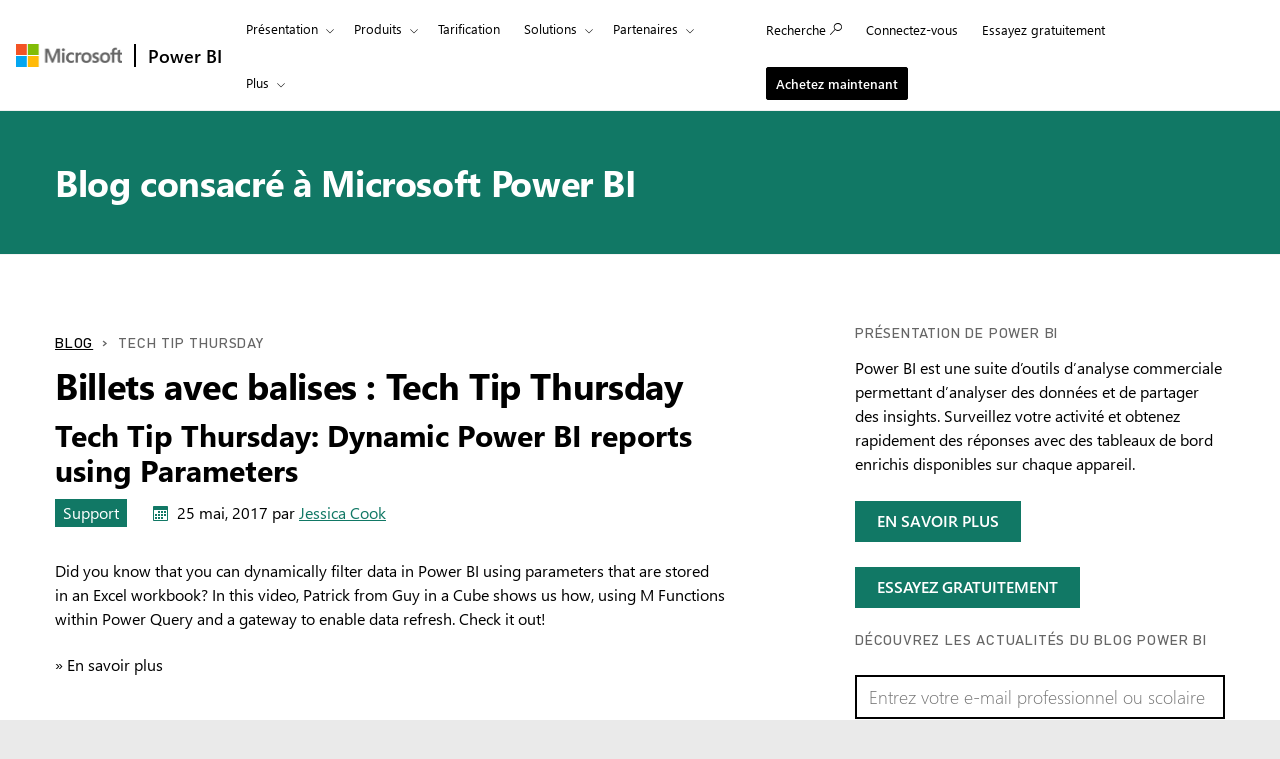

--- FILE ---
content_type: text/html; charset=utf-8
request_url: https://powerbi.microsoft.com/fr-be/blog/tag/tech-tip-thursday/
body_size: 91873
content:
 <!DOCTYPE html> <html class="fr-be" dir="ltr" lang="fr"> <head> <meta charset="utf-8"/> <meta http-equiv="X-UA-Compatible" content="IE=edge,chrome=1"/> <meta name="viewport" content="width=device-width, initial-scale=1.0"/> <link href="https://powerbiblogsfd-ep-aveghkfaexa3e4bx.b02.azurefd.net/cvt-90cdaf487716184e4034000935c605d1633926d348116d198f355a98b8c6cd21/pictures/favicon.ico" rel="icon" type="image/png"/> <meta name="description" content=""/> <meta name="keywords" content=""/> <meta name="referrer" content="no-referrer-when-downgrade"/> <link rel="canonical" href="https://powerbi.microsoft.com/fr-be/blog/tag/tech-tip-thursday/"/> <meta name="sitename" content="powerbi"/> <meta name="awa-stv" content=""/> <meta name="sitever" content=""/> <meta name="pltfrm" content="powerbi.microsoft.com"/> <meta name="sitesec" content="blog"/> <meta name="lang" content="fr"/> <meta name="loc" content="be"/> <meta name="region" content="East US"/> <meta name="version" content=""/> <meta name="prod" content="powerbi"/> <meta name="auth" content="false"/> <meta name="awa.mrktid" content=""/> <!--WEDCS to AWA migration tag --> <meta name="appid" content="JS:BAPIPowerBI"> <meta name="url" content="/fr-be/blog/tag/tech-tip-thursday/"/> <meta name="query" content=""/> <meta name="awa-assignmentcontext" property="awa-assignmentcontext" content="excon387:30322805;prod404:30378565;exist196:30496589;5c75a2a0102428add0b5add44a5bda02f2504c01f0b003ab2d2648e1b7363786"/> <meta name="awa-userinfo" property="awa-userinfo" content="da01b1ba-ac93-4370-8d48-5daf134bd00d"/> <meta name="robots" property="robots" content="noindex, nofollow"/> <title>Tech Tip Thursday | Microsoft Power BI Blog | Microsoft Power BI</title> <link rel="stylesheet" href="https://amp.azure.net/libs/amp/2.1.7/skins/amp-default/azuremediaplayer.min.css"/> <link href="https://powerbiblogsfd-ep-aveghkfaexa3e4bx.b02.azurefd.net/cvt-89d71ba455c0c1405686fe9890bb98e1bc60010d6da347e811dcab9e0755a24f/bundles/bapi-header.css" rel="stylesheet"/> <link href="https://powerbiblogsfd-ep-aveghkfaexa3e4bx.b02.azurefd.net/cvt-3178337a76b3dcc641b03424a4f67c3e1f315eda094a532c7ad89893a453f4bb/bundles/core.css" rel="stylesheet"/> <script>
        function cdnfallback() {
            if (window.location.search.indexOf('cdn=disable') === -1) {
                window.location.href = '?cdn=disable';
            }
        }
    </script> <script src="https://powerbiblogsfd-ep-aveghkfaexa3e4bx.b02.azurefd.net/cvt-26a80014d87ff2ce19f2d1cfc92e537213f96ab6b620a4217da3cb643aeab4ba/scripts/sundog/lib/jquery-3.4.0.min.js"></script> </head> <body> <div id="cookie-banner"></div> <a class="bapi-skip-to-main" href="#mainContent" tabindex="0" style="z-index:88889">Skip to main content</a> <script src="https://amcdn.msftauth.net/meversion?partner=PowerBI&amp;market=fr-be"></script> <!--Donut#[base64]#--> <!-- Do not use mooncat/css classes outside `@bapiweb-ux/bapi-header` here.
     We are exposing header to community/ideas via header endpoint which are on different UI frameworks --> <nav id="bapi-header" class="bapi-header--default" data-sticky-header="true" data-me-control="true"> <div class="bapi-top-bar bapi-top-bar--viewport-mooncat"> <div class="bapi-top-bar__logo"> <a href="https://microsoft.com" class="logo" id="header_nav-1_microsoft-logo" aria-label="Acc&#233;der &#224; microsoft.com" data-bi-name="Microsoft Logo" data-bi-area="topNav"> <img src="https://img-prod-cms-rt-microsoft-com.akamaized.net/cms/api/am/imageFileData/RE1Mu3b?ver=5c31" alt="" role="presentation"/> </a> </div> <div class="bapi-top-bar__separator" aria-hidden="true" role="presentation"> <div class="separator"></div> </div> <div class="bapi-top-bar__brand"> <a href="https://powerbi.microsoft.com/fr-be/" id="header_nav-2_Power-BI" class="brand-text" aria-label="Accueil Power BI" data-bi-area="topNav" data-bi-name="Power BI Home"> Power BI </a> </div> <div id="sitesearch" class="bapi-top-bar__menu bapi-top-bar__menu--justify-flex-end hide"> <ul class="bapi-menu bapi-hide-until-large full-width"> <li style="width: 90%;"> <link rel="stylesheet" href="https://cdnjs.cloudflare.com/ajax/libs/font-awesome/6.0.0/css/all.min.css"> <style>
    .search-wrapper {
        position: relative;
        display: inline-block;
        width: 100%;
    }

    .clear-btn {
        position: absolute;
        right: 10px;
        top: 50%;
        transform: translateY(-50%);
        background: none;
        border: none;
        cursor: pointer;
        font-size: 16px;
        color: #999;
        outline: none;
    }

    /* Search Input */
    .search-input {
        /* width: 200px; */
        outline: none;
        padding-right: 30px;
        padding-left: 10px;
        height: 35px;
        border: 1px solid #ccc;
        background-color: white;
        color: black;
    }

        .search-input:focus {
            border: 1px solid black !important; /* Black border on focus */
            box-shadow: none !important; /* Removes additional highlights */
            outline: none !important;
        }

    /* Buttons */
    .clear-btn, .search-btn {
        background: none;
        border: none;
        cursor: pointer;
        font-size: 16px;
        /* padding: 5px; */
    }

    .CoveoSearchButton {
        cursor: pointer;
    }
</style> <div id="sitesearch" class="bapi-top-bar__menu bapi-top-bar__menu bapi-top-bar__menu--justify-flex-end"> <ul class="bapi-menu full-width"> <li style="width: 90%;"> <div class="CoveoSearchbox" style="margin-top:10px"> <div class="search-wrapper"> <input type="text" id="searchInput" class="search-input" placeholder="Search Power BI" autocomplete="off"/> <a id="clearSearch" class="clear-btn">✖</a> </div> </div> </li> <li style="padding-top: 8px"> <a id="submitSearch" class="CoveoSearchButton coveo-accessible-button coveo-accessible-button-pressed" role="button" aria-label="Search" tabindex="0"> <span class="coveo-search-button"> <svg alt="Search" focusable="false" enable-background="new 0 0 20 20" viewBox="0 0 20 20" xmlns="http://www.w3.org/2000/svg" class="coveo-search-button-svg"><g fill="currentColor"><path class="coveo-magnifier-circle-svg" d="m8.368 16.736c-4.614 0-8.368-3.754-8.368-8.368s3.754-8.368 8.368-8.368 8.368 3.754 8.368 8.368-3.754 8.368-8.368 8.368m0-14.161c-3.195 0-5.793 2.599-5.793 5.793s2.599 5.793 5.793 5.793 5.793-2.599 5.793-5.793-2.599-5.793-5.793-5.793"></path><path d="m18.713 20c-.329 0-.659-.126-.91-.377l-4.552-4.551c-.503-.503-.503-1.318 0-1.82.503-.503 1.318-.503 1.82 0l4.552 4.551c.503.503.503 1.318 0 1.82-.252.251-.581.377-.91.377"></path></g></svg> </span><span class="coveo-search-button-loading"> </span> </a> </li> </ul> </div> <script>
    document.addEventListener("DOMContentLoaded", function () {

        const searchInput = document.getElementById("searchInput");
        const clearSearch = document.getElementById("clearSearch");
        const submitSearch = document.getElementById("submitSearch");

        // Show search box when clicking "Search"

        // // Clear input when clicking 'X'
        clearSearch.addEventListener("click", function () {
            searchInput.value = "";
        });

        // Redirect on search
        submitSearch.addEventListener("click", function () {
            const searchQuery = searchInput.value.trim();
            if (searchQuery !== "") {
                // Extract culture from the URL path
                const pathParts = window.location.pathname.split('/');
                const culture = pathParts.length > 1 ? pathParts[1] : 'en-US';
                // Correct the redirection URL
                const searchUrl = `/${culture}/search/results?keyword=${encodeURIComponent(searchQuery)}&page=1&pageSize=10`;
                // Perform the redirection
                window.location.href = searchUrl;
            }
        });

        // Pressing Enter also triggers search
        searchInput.addEventListener("keypress", function (e) {
            if (e.key === "Enter") {
                submitSearch.click();
            }
        });
    });
</script> </li> <li class="is-menu-link is-menu-link--featured"> <a href="javascript:void(0)" role="button" aria-label="Annuler" data-bi-name="Cancel" data-site-search-cancel="site-search-cancel" title="Annuler" id="CoveoSearch_CTA-2_cancel"> Annuler </a> </li> </ul> </div> <div id="top-nav" class="bapi-top-bar__menu bapi-top-bar__menu--justify-flex-end"> <ul class="bapi-menu bapi-dropdown bapi-hide-until-large" data-menu-left="true"> <li class="is-dropdown-submenu-parent opens-right"> <button type="button" class="bapi-menu-toggle-button" aria-expanded="false" aria-controls="overview" data-bi-name="Nav_Overview" data-bi-area="topNav"> Pr&#233;sentation </button> <ul class="bapi-menu bapi-submenu is-dropdown-submenu" id="overview"> <li><a data-bi-area="topNav" data-bi-name="What Is Power BI" id="header_nav-3_Overview_1_What-is-power-BI" href="https://powerbi.microsoft.com/fr-be/what-is-power-bi/">Pr&#233;sentation de Power BI</a></li> <li><a data-bi-area="topNav" data-bi-name="Why Power BI" id="header_nav-3_Overview_2_Why-power-BI" href="https://powerbi.microsoft.com/fr-be/why-power-bi/">Pourquoi Power BI&#160;?</a></li> <li><a data-bi-area="topNav" data-bi-name="Customer stories" id="header_nav-3_Overview_3_Customer-stories" href="https://powerbi.microsoft.com/fr-be/customer-showcase/">T&#233;moignages client</a></li> <li><a data-bi-area="topNav" data-bi-name="Data visuals" id="header_nav-3_Overview_4_Data-visuals" href="https://powerbi.microsoft.com/fr-be/power-bi-visuals/">Visuels de donn&#233;es</a></li> <li><a data-bi-area="topNav" data-bi-name="security" id="header_nav-3_Overview_5_Security" href="https://powerbi.microsoft.com/fr-be/security/">S&#233;curit&#233;</a></li> <li><a data-bi-area="topNav" data-bi-name="Take a guided tour" id="header_nav-3_Overview_6_take-a-guided-tour" href="/fr-be/guidedtour/power-platform/power-bi/1/1" target="_blank">Effectuez une visite guid&#233;e</a></li> </ul> </li> <li class="is-dropdown-submenu-parent opens-right"> <button type="button" class="bapi-menu-toggle-button" aria-expanded="false" aria-controls="products" data-bi-name="Nav_Products" data-bi-area="topNav"> Produits </button> <ul class="bapi-menu bapi-submenu is-dropdown-submenu" id="products"> <li><a data-bi-area="topNav" data-bi-name="Power BI Desktop" id="header_nav-4_Products_1_Power-BI-Desktop" href="https://powerbi.microsoft.com/fr-be/desktop/">Power BI Desktop</a></li> <li><a data-bi-area="topNav" data-bi-name="Power BI Pro" id="header_nav-4_Products_2_Power-BI-Pro" href="https://powerbi.microsoft.com/fr-be/power-bi-pro/">Power BI Pro</a></li> <li><a data-bi-area="topNav" data-bi-name="Power BI Premium" id="header_nav-4_Products_3_Power-BI-Premium" href="https://powerbi.microsoft.com/fr-be/power-bi-premium/">Power BI Premium</a></li> <li><a data-bi-area="topNav" data-bi-name="Power BI Mobile" id="header_nav-4_Products_4_Power-BI-Mobile" href="https://powerbi.microsoft.com/fr-be/mobile/">Power BI Mobile</a></li> <li><a data-bi-area="topNav" data-bi-name="Power BI Embedded" id="header_nav-4_Products_5_Power-BI-Embedded" href="https://azure.microsoft.com/services/power-bi-embedded/" target="_blank">Power BI Embedded</a></li> <li><a data-bi-area="topNav" data-bi-name="Power BI ReportServer" id="header_nav-4_Products_6_Power-BI-ReportServer" href="https://powerbi.microsoft.com/fr-be/report-server/" target="_blank">Power BI Report Server</a></li> </ul> </li> <li class="is-menu-link"> <a data-bi-area="topNav" data-bi-name="Pricing" id="header_nav-5_Pricing" href="https://powerbi.microsoft.com/fr-be/pricing/">Tarification</a> </li> <!-- Solutions --> <li class="is-dropdown-submenu-parent opens-right"> <button type="button" class="bapi-menu-toggle-button" aria-expanded="false" aria-controls="solutions" data-bi-name="Solutions" data-bi-area="topNav"> Solutions </button> <ul class="bapi-menu bapi-submenu is-dropdown-submenu" id="solutions"> <li><a data-bi-area="topNav" data-bi-name="Azure + Power BI" id="header_nav-6_Solutions_1_Azure-plus-Power-BI" href="https://powerbi.microsoft.com/fr-be/power-bi-and-azure/">Azure + Power BI</a></li> <li><a data-bi-area="topNav" data-bi-name="Microsoft 365 + Power BI" id="header_nav-6_Solutions_2_Microsoft-365-plus-Power-BI" href="https://powerbi.microsoft.com/fr-be/power-bi-and-microsoft/">Microsoft 365 + Power BI </a></li> <li><a data-bi-area="topNav" data-bi-name="Dynamics 365 + Power BI" id="header_nav-6_Solutions_3_Dynamics-365-plus-Power-BI" href="https://powerbi.microsoft.com/fr-be/power-bi-and-dynamics/">Dynamics 365 + Power BI</a></li> <li class="is-dropdown-submenu-parent opens-right nested-submenu"> <button type="button" class="bapi-menu-toggle-button" aria-expanded="false" aria-controls="industry" data-bi-name="By Industry" data-bi-area="topNav"> Par secteur </button> <ul class="bapi-menu bapi-submenu is-dropdown-submenu" id="industry"> <li><a data-bi-area="topNav" data-bi-name="Energy" id="header_nav-6_Solutions_4_By-industry_1_Energy" href="https://powerbi.microsoft.com/fr-be/industry/energy/">&#201;nergie</a></li> <li><a data-bi-area="topNav" data-bi-name="Healthcare" id="header_nav-6_Solutions_4_By-industry_2_Healthcare" href="https://powerbi.microsoft.com/fr-be/industry/healthcare/">Sant&#233;</a></li> <li><a data-bi-area="topNav" data-bi-name="Manufacturing" id="header_nav-6_Solutions_4_By-industry_3_Manufacturing" href="https://powerbi.microsoft.com/fr-be/industry/manufacturing/">Industrie</a></li> <li><a data-bi-area="topNav" data-bi-name="Media" id="header_nav-6_Solutions_4_By-industry_4_Media" href="https://powerbi.microsoft.com/fr-be/datajournalism/">M&#233;dia</a></li> <li><a data-bi-area="topNav" data-bi-name="Retail" id="header_nav-6_Solutions_4_By-industry_5_Retail" href="https://powerbi.microsoft.com/fr-be/industry/retail/">Distribution</a></li> </ul> </li> <li><a data-bi-area="topNav" data-bi-name="For analysts" id="header_nav-6_Solutions_5_For-analysts" href="https://powerbi.microsoft.com/fr-be/business-analysts/">Pour les analystes</a></li> <li><a data-bi-area="topNav" data-bi-name="For IT" id="header_nav-6_Solutions_6_For-IT" href="https://powerbi.microsoft.com/fr-be/enterprise/">Pour les services informatiques</a></li> <li class="is-dropdown-submenu-parent opens-right nested-submenu"> <button type="button" class="bapi-menu-toggle-button" aria-expanded="false" aria-controls="industry" data-bi-name="Nav_Solutions_Developers" data-bi-area="topNav"> Pour les d&#233;veloppeurs </button> <ul class="bapi-menu bapi-submenu is-dropdown-submenu" id="developers"> <li><a data-bi-area="topNav" data-bi-name="Overview" id="header_nav-6_Solutions_7_For-devlopers_1_Overview" href="https://powerbi.microsoft.com/fr-be/developers/">Pr&#233;sentation</a></li> <li><a data-bi-area="topNav" data-bi-name="Embedded Analytics" id="header_nav-6_Solutions_7_For-devlopers_2_Embedded-Analytics" href="https://go.microsoft.com/fwlink/?LinkId=2127486&clcid=0x80c">Analytique incorpor&#233;e</a></li> <li><a data-bi-area="topNav" data-bi-name="Power BI Visuals" id="header_nav-6_Solutions_7_For-devlopers_3_Power-BI-Visuals" href="https://powerbi.microsoft.com/fr-be/developers/custom-visualization/">Visuels Power BI</a></li> <li><a data-bi-area="topNav" data-bi-name="Automation" id="header_nav-6_Solutions_7_For-devlopers_4_Automation" href="https://powerbi.microsoft.com/fr-be/developers/automation/">Automatisation</a></li> <li><a data-bi-area="topNav" data-bi-name="Documentation" id="header_nav-6_Solutions_7_For-devlopers_5_Documentation" href="https://docs.microsoft.com/power-bi/developer/">Documentation</a></li> <li><a data-bi-area="topNav" data-bi-name="Community" id="header_nav-6_Solutions_7_For-devlopers_6_Community" href="https://community.powerbi.com/t5/Developer/bd-p/Developer">Communaut&#233;</a></li> </ul> </li> </ul> </li> <!-- Partners --> <li class="is-dropdown-submenu-parent opens-right"> <button type="button" class="bapi-menu-toggle-button" aria-expanded="false" aria-controls="partners" data-bi-name="Nav_Partners" data-bi-area="topNav"> Partenaires </button> <ul class="bapi-menu bapi-submenu is-dropdown-submenu" id="partners"> <li><a data-bi-area="topNav" data-bi-name="Partners Overview" id="header_nav-7_Partners_1_Partners-Overview" href="https://go.microsoft.com/fwlink/?LinkId=2251042&clcid=0x80c">Pr&#233;sentation des partenaires</a></li> <li><a data-bi-area="topNav" data-bi-name="Solutions Partners" id="header_nav-7_Partners_2_Solutions-Partners" href="https://go.microsoft.com/fwlink/?LinkId=2251303&clcid=0x80c" target="_blank">Partenaires de solutions</a></li> <li><a data-bi-area="topNav" data-bi-name="BI Specialized Partners" id="header_nav-7_Partners_3_BI-Specialized-Partners" href="https://go.microsoft.com/fwlink/?LinkId=2250885&clcid=0x80c">Partenaires sp&#233;cialis&#233;s BI</a></li> <li><a data-bi-area="topNav" data-bi-name="Power BI CSOs" id="header_nav-7_Partners_4_Power-BI-CSOs" href="https://go.microsoft.com/fwlink/?LinkId=2251043&clcid=0x80c">Power BI CSO</a></li> <li><a data-bi-area="topNav" data-bi-name="Fabric Partner Community" id="header_nav-7_Partners_5_Fabric-Partner-Community" href="https://go.microsoft.com/fwlink/?LinkId=2250886&clcid=0x80c">Communaut&#233; de partenaires Fabric</a></li> <li><a data-bi-area="topNav" data-bi-name="Training" id="header_nav-7_Partners_6_Training" href="https://go.microsoft.com/fwlink/?LinkId=2251044&clcid=0x80c">Formation</a></li> </ul> </li> <li class="is-dropdown-submenu-parent opens-right"> <button type="button" class="bapi-menu-toggle-button" aria-expanded="false" aria-controls="resources" data-bi-name="Nav_Resources" data-bi-area="topNav"> Ressources </button> <ul class="bapi-menu bapi-submenu is-dropdown-submenu" id="resources"> <li><a data-bi-area="topNav" data-bi-name="Getting started" id="header_nav-8_Resources_1_Getting-started" href="https://powerbi.microsoft.com/fr-be/getting-started-with-power-bi/">D&#233;marrer</a></li> <li class="is-dropdown-submenu-parent opens-right nested-submenu"> <button type="button" class="bapi-menu-toggle-button" aria-expanded="false" aria-controls="learn" data-bi-name="Nav_Resources_Learn" data-bi-area="topNav"> Formation </button> <ul class="bapi-menu bapi-submenu is-dropdown-submenu" id="learn"> <li><a data-bi-area="topNav" data-bi-name="Overview" id="header_nav-8_Resources_2_Learn_1_Overview" href="https://powerbi.microsoft.com/fr-be/learning/">Pr&#233;sentation</a></li> <li><a data-bi-area="topNav" data-bi-name="Guided Learning" id="header_nav-8_Resources_2_Learn_2_Guided-Learning" href="https://docs.microsoft.com/learn/powerplatform/power-bi?WT.mc_id=powerbi_landingpage-marketing-page" target="_blank">Apprentissage auto-guid&#233;e</a></li> <li><a data-bi-area="topNav" data-bi-name="Webinars" id="header_nav-8_Resources_2_Learn_3_Webinars" href="https://powerbi.microsoft.com/fr-be/documentation/powerbi-webinars/" target="_blank">Webinaires</a></li> <li><a data-bi-area="topNav" data-bi-name="Documentation" id="header_nav-8_Resources_2_Learn_4_Documentation" href="https://powerbi.microsoft.com/fr-be/documentation/powerbi-landing-page/" target="_blank">Documentation</a></li> <li><a data-bi-area="topNav" data-bi-name="Roadmap" id="header_nav-8_Resources_2_Learn_5_Roadmap" href="https://powerbi.microsoft.com/fr-be/roadmap/">Feuille de route</a></li> </ul> </li> <li class="is-dropdown-submenu-parent opens-right nested-submenu"> <button type="button" class="bapi-menu-toggle-button" aria-expanded="false" aria-controls="support" data-bi-name="Nav_Resources_Support" data-bi-area="topNav"> Support </button> <ul class="bapi-menu bapi-submenu is-dropdown-submenu" id="support"> <li><a data-bi-area="topNav" data-bi-name="Overview" id="header_nav-8_Resources_3_Support_1_Overview" href="https://go.microsoft.com/fwlink/?LinkId=2236686&clcid=0x80c">Pr&#233;sentation</a></li> <li><a data-bi-area="topNav" data-bi-name="Issues" id="header_nav-8_Resources_3_Support_2_Issues" href="https://aka.ms/PBI_Comm_Issues">Questions</a></li> <li><a data-bi-area="topNav" data-bi-name="Feedback" id="header_nav-8_Resources_3_Support_3_Give-feedback" href="https://ideas.powerbi.com/ideas/">Donner votre avis</a></li> </ul> </li> <li><a data-bi-area="topNav" data-bi-name="Blog" id="header_nav-8_Resources_4_Blog" href="https://powerbi.microsoft.com/fr-be/blog/">Blog</a></li> <li><a data-bi-area="topNav" data-bi-name="Business intelligence topics" id="header_nav-8_Resources_5_Business-intelligence-topics" href="https://powerbi.microsoft.com/fr-be/business-intelligence-topics/">Rubriques sur l’analyse d&#233;cisionnelle</a></li> </ul> </li> <!-- Community --> <li class="is-dropdown-submenu-parent opens-right"> <button type="button" class="bapi-menu-toggle-button" aria-expanded="false" aria-controls="community" data-bi-name="Nav_Community" data-bi-area="topNav"> Communaut&#233; </button> <ul class="bapi-menu bapi-submenu is-dropdown-submenu" id="community"> <li><a data-bi-area="topNav" data-bi-name="Overview" id="header_nav-9_Community_1_Overview" href="https://aka.ms/PBI_Comm_Overview">Pr&#233;sentation</a></li> <li><a data-bi-area="topNav" data-bi-name="Forums" id="header_nav-9_Community_2_Forums" href="https://aka.ms/PBI_Comm_Forums">Forums</a></li> <li><a data-bi-area="topNav" data-bi-name="Galleries" id="header_nav-9_Community_3_Galleries" href="https://aka.ms/PBI_Comm_Galleries">Galeries</a></li> <li><a data-bi-area="topNav" data-bi-name="Ideas" id="header_nav-9_Community_4_Ideas" href="https://aka.ms/PBI_Comm_Ideas">Envoyer des id&#233;es</a></li> <li><a data-bi-area="topNav" data-bi-name="Events" id="header_nav-9_Community_5_Events" href="https://aka.ms/PBI_Comm_Events">&#201;v&#233;nements</a></li> <li><a data-bi-area="topNav" data-bi-name="User groups" id="header_nav-9_Community_6_User-groups" href="https://aka.ms/PBI_Comm_UserGroups">Groupes d’utilisateurs</a></li> <li><a data-bi-area="topNav" data-bi-name="Community Blog" id="header_nav-9_Community_7_Community-blog" href="https://aka.ms/PBI_Comm_CommunityBlog">Blog de la communaut&#233;</a></li> </ul> </li> <li class="is-menu-link bapi-hide-for-large"> <a href="https://go.microsoft.com/fwlink/?LinkId=2183346&amp;clcid=0x80c&amp;pbi_source=websignin_uNav" data-bi-name="Sign in" id="header_nav-11_Sign-in-mobile" aria-label="Redirige vers le site du produit Power&#160;B&#160;I" title="Service Power BI" target="_blank" rel="noopener" data-set-returning-user="/fr-be/forms/set-returning-user-cookie/"> <span>Connectez-vous</span> </a> </li> <li class="is-menu-link bapi-hide-for-large"> <a data-bi-name="Try free" id="header_nav-12_Try-free-mobile" href="https://go.microsoft.com/fwlink/?LinkId=874445&amp;clcid=0x80c&amp;pbi_source=websignup_uNav" data-set-returning-user="/fr-be/forms/set-returning-user-cookie/"> Essayez gratuitement </a> </li> <li class="is-menu-link bapi-hide-for-large"> <a id="header_nav-13_Buy-now-mobile" href="https://go.microsoft.com/fwlink/?LinkId=2106428&amp;clcid=0x80c" target="_blank" class="hyperlink  hyperlink--ondark" aria-label="Achetez Power&#160;B&#160;I" data-bi-name="Buy now" data-event="global-clicked-mainmenu" data-set-returning-user="/fr-be/forms/set-returning-user-cookie/">Achetez maintenant</a> </li> <!-- More Menu --> <li class="is-dropdown-submenu-parent opens-right has-submenu more" style="display:none"> <button id="bapi-more-menu-button" type="button" class="bapi-menu-toggle-button" aria-controls="more-menu-list" aria-expanded="false" data-bi-name="Nav_MoreMenu" data-bi-area="topNav"> Plus </button> <ul id="more-menu-list" class="bapi-menu is-dropdown-submenu"></ul> </li> </ul> <ul class="bapi-menu bapi-hide-until-large" data-menu-right> <li class="is-menu-link"> <a href="javascript:void(0)" data-bi-name="Search" data-site-search-link="site-search-link" id="header_nav-10_Search" aria-label="Recherche" title="Recherche" role="button"> <span>Recherche</span> <span class="glyphicon glyph-mini pbi-glyph-search"></span> </a> </li> <li class="is-menu-link"> <a href="https://go.microsoft.com/fwlink/?LinkId=2183346&amp;clcid=0x80c&amp;pbi_source=websignin_uNav" data-bi-name="Sign in" id="header_nav-11_Sign-in" aria-label="Redirige vers le site du produit Power&#160;B&#160;I" title="Connectez-vous" target="_blank" rel="noopener" data-set-returning-user="/fr-be/forms/set-returning-user-cookie/"> <span>Connectez-vous</span> </a> </li> <li class="is-menu-link"> <a data-bi-name="Try free" href="https://go.microsoft.com/fwlink/?LinkId=874445&amp;clcid=0x80c&amp;pbi_source=websignup_uNav" id="header_nav-12_Try-free" data-set-returning-user="/fr-be/forms/set-returning-user-cookie/"> Essayez gratuitement </a> </li> <li class="is-menu-link is-menu-link--featured"> <a id="header_nav-13_Buy-now" href="https://go.microsoft.com/fwlink/?LinkId=2106428&amp;clcid=0x80c&amp;cmpid=pbi-tech-head-buy-prouser" target="_blank" class="hyperlink  button buynow-button-ghost show-for-medium" aria-label="Achetez Power&#160;B&#160;I" data-bi-name="Buy now" data-event="global-clicked-mainmenu">Achetez maintenant</a> </li> </ul> </div> <div class="bapi-hide-for-large hamburger-container"> <ul class="bapi-menu full-width"> <li> <button class="hamburger-container__hamburger" aria-expanded="false" aria-label="Expand or Collapse Menu" data-bi-name="Nav_HamburgerMenu" data-bi-area="topNav"> <span class="fixin top-bun"></span> <span class="fixin patty"></span> <span class="fixin bottom-bun"></span> </button> <a href="javascript:void(0)" id="site-search-goback-link" role="button" class="hide" aria-label="Fermer la recherche" title="Fermer la recherche"> <span class="glyphicon glyph-small pbi-glyph-back"></span> </a> </li> <li id="site-searchbox-mini" class="hide"> <div> <div class="search-input"> <span class="icon glyphicon glyph-small pbi-glyph-search"></span> <input id="mblview_searchbox" name="cq" placeholder="Recherchez Power BI" title="Recherchez Power BI" type="text" value=""/> <a aria-label="Effacer la recherche" role="button" href="javascript:void(0)" id="site-search-clear-link"><span class="icon glyphicon glyph-small pbi-glyph-remove"></span></a> </div> </div> </li> <li> <a href="javascript:void(0)" id="site-search-glass-link" title="Recherche" role="button"> <span class="glyphicon glyph-small pbi-glyph-search"></span> </a> </li> </ul> </div> </div> </nav> <!--EndDonut--> <div id="mainContent" class="container" data-tag-area="content" data-tag-group="body" role="main"> <section class="section section-size3 section-fabric section-fabricpalette02 section-heading-only" aria-labelledby="hero-heading"> <div class="row"> <div class="column"> <h2 class="text-heading1" id="hero-heading"><a href="/fr-be/blog/">Blog consacr&#233; &#224; Microsoft Power BI</a></h2> </div> </div> </section> <section class="section"> <div class="row"> <div class="column medium-7"> <div class="row row-size1"> <div class="column"> <ol class="breadcrumbs text-heading4"> <li><a href="/fr-be/blog/">Blog</a></li> <li>Tech Tip Thursday</li> </ol> </div> </div> <div class="row row-size1"> <div class="column"> <h1>Billets avec balises&#160;: Tech Tip Thursday</h1> </div> </div> <div class="row row-size1"> <div class="column"> <article role="article" class="post"> <div> <h2 dir="ltr"><a href="/fr-be/blog/tech-tip-thursday-dynamic-power-bi-reports-using-parameters/" rel="bookmark" title="Tech Tip Thursday: Dynamic Power BI reports using Parameters">Tech Tip Thursday: Dynamic Power BI reports using Parameters</a></h2> <div class="metadata"> <ul class="linkList linkList-horizontal"> <li><a aria-label="category : Support" href="/fr-be/blog/category/support/" class="tag section-fabricpalette02 ">Support</a></li> <li> <p class="post-date fabricpost-date" dir="ltr"> <span class="icon icon-fabricpalette02"><svg style="display:none; visibility:hidden;"><defs><symbol id="calendar" viewBox="-1 -1 17 17"> <path d="M14.1,0H0.9C0.4,0,0,0.4,0,0.9V14c0,0.6,0.4,1,0.9,1H14c0.5,0,1-0.4,1-0.9V0.9C15.1,0.4,14.6,0,14.1,0z M14,14H1V4h13V14z"></path> <rect x="5" y="5" width="2" height="2"></rect> <rect x="8" y="5" width="2" height="2"></rect> <rect x="2" y="8" width="2" height="2"></rect> <rect x="5" y="8" width="2" height="2"></rect> <rect x="8" y="8" width="2" height="2"></rect> <rect x="2" y="11" width="2" height="2"></rect> <rect x="5" y="11" width="2" height="2"></rect> <rect x="8" y="11" width="2" height="2"></rect> <rect x="11" y="8" width="2" height="2"></rect> <rect x="11" y="5" width="2" height="2"></rect> </symbol></defs></svg><svg aria-hidden="true"><use xlink:href="#calendar"></use></svg></span> <span>25 mai, 2017</span> <span>par <a href="/blog/author/v-jescoo/">Jessica Cook</a></span> </p> </li> </ul> </div> <p dir="ltr">Did you know that you can dynamically filter data in Power BI using parameters that are stored in an Excel workbook? In this video, Patrick from Guy in a Cube shows us how, using M Functions within Power Query and a gateway to enable data refresh. Check it out! </p> <a href="/fr-be/blog/tech-tip-thursday-dynamic-power-bi-reports-using-parameters/" aria-label="En savoir plus Tech Tip Thursday: Dynamic Power BI reports using Parameters">&raquo; En savoir plus</a> </div> </article> <article role="article" class="post"> <div> <h2 dir="ltr"><a href="/fr-be/blog/tech-tip-thursday-guy-in-a-cube-s-favorite-power-bi-feature/" rel="bookmark" title="Tech Tip Thursday: Guy in a Cube&#8217;s favorite Power BI feature?">Tech Tip Thursday: Guy in a Cube&#8217;s favorite Power BI feature?</a></h2> <div class="metadata"> <ul class="linkList linkList-horizontal"> <li><a aria-label="category : Support" href="/fr-be/blog/category/support/" class="tag section-fabricpalette02 ">Support</a></li> <li> <p class="post-date fabricpost-date" dir="ltr"> <span class="icon icon-fabricpalette02"><svg aria-hidden="true"><use xlink:href="#calendar"></use></svg></span> <span>27 avril, 2017</span> <span>par <a href="/blog/author/v-jescoo/">Jessica Cook</a></span> </p> </li> </ul> </div> <p dir="ltr">Microsoft&#8217;s Guy in a Cube has been providing tips and tricks for Power BI and Business Intelligence on his YouTube channel since 2014. Occasionally on Thursdays we highlight a different helpful video from his collection. In this video, Guy in a Cube, a.k.a. Adam Saxton, looks at one of his favorite Power BI features that you may not be using. Can you guess what it is? Here&#8217;s a hint: this feature might get you talking&#8230; </p> <a href="/fr-be/blog/tech-tip-thursday-guy-in-a-cube-s-favorite-power-bi-feature/" aria-label="En savoir plus Tech Tip Thursday: Guy in a Cube&#8217;s favorite Power BI feature?">&raquo; En savoir plus</a> </div> </article> <article role="article" class="post"> <div> <h2 dir="ltr"><a href="/fr-be/blog/tech-tip-thursday-connecting-from-power-bi-mobile-to-ssrs/" rel="bookmark" title="Tech Tip Thursday: Connecting from Power BI Mobile to SSRS">Tech Tip Thursday: Connecting from Power BI Mobile to SSRS</a></h2> <div class="metadata"> <ul class="linkList linkList-horizontal"> <li><a aria-label="category : Support" href="/fr-be/blog/category/support/" class="tag section-fabricpalette02 ">Support</a></li> <li> <p class="post-date fabricpost-date" dir="ltr"> <span class="icon icon-fabricpalette02"><svg aria-hidden="true"><use xlink:href="#calendar"></use></svg></span> <span>23 f&#233;vrier, 2017</span> <span>par <a href="/blog/author/v-jescoo/">Jessica Cook</a></span> </p> </li> </ul> </div> <p dir="ltr">Microsoft&#8217;s Guy in a Cube has been providing tips and tricks for Power BI and Business Intelligence on his YouTube channel since 2014. On Thursdays we highlight a different helpful video from his collection. This week, Guy in a Cube shows you how to configure Active Directory Federated Services (ADFS) and the Web Application Proxy (WAP) role in Windows 2016, so that you can connect from Power BI mobile to SQL Server Reporting Services using OAuth.</p> <a href="/fr-be/blog/tech-tip-thursday-connecting-from-power-bi-mobile-to-ssrs/" aria-label="En savoir plus Tech Tip Thursday: Connecting from Power BI Mobile to SSRS">&raquo; En savoir plus</a> </div> </article> <article role="article" class="post"> <div> <h2 dir="ltr"><a href="/fr-be/blog/tech-tip-thursday-3-steps-to-it-admin-takeover-for-your-tenant/" rel="bookmark" title="Tech Tip Thursday: 3 steps to IT Admin takeover for your tenant">Tech Tip Thursday: 3 steps to IT Admin takeover for your tenant</a></h2> <div class="metadata"> <ul class="linkList linkList-horizontal"> <li><a aria-label="category : Support" href="/fr-be/blog/category/support/" class="tag section-fabricpalette02 ">Support</a></li> <li> <p class="post-date fabricpost-date" dir="ltr"> <span class="icon icon-fabricpalette02"><svg aria-hidden="true"><use xlink:href="#calendar"></use></svg></span> <span>5 janvier, 2017</span> <span>par <a href="/blog/author/v-jescoo/">Jessica Cook</a></span> </p> </li> </ul> </div> <p dir="ltr">Microsoft&#8217;s Guy in a Cube has been providing tips and tricks for Power BI and Business Intelligence on his YouTube channel since 2014. On Thursdays we highlight a different helpful video from his collection. This week, he revisits how to perform an IT Admin takeover for your Power BI tenant, including tenants created through individual signup. Discover the 3 main steps to performing the takeover, cost-free, using Office 365.</p> <a href="/fr-be/blog/tech-tip-thursday-3-steps-to-it-admin-takeover-for-your-tenant/" aria-label="En savoir plus Tech Tip Thursday: 3 steps to IT Admin takeover for your tenant">&raquo; En savoir plus</a> </div> </article> <article role="article" class="post"> <div> <h2 dir="ltr"><a href="/fr-be/blog/tech-tip-thursday-a-look-at-the-new-power-bi-embedded-sample/" rel="bookmark" title="Tech Tip Thursday: a look at the new Power BI Embedded Sample">Tech Tip Thursday: a look at the new Power BI Embedded Sample</a></h2> <div class="metadata"> <ul class="linkList linkList-horizontal"> <li><a aria-label="category : Support" href="/fr-be/blog/category/support/" class="tag section-fabricpalette02 ">Support</a></li> <li> <p class="post-date fabricpost-date" dir="ltr"> <span class="icon icon-fabricpalette02"><svg aria-hidden="true"><use xlink:href="#calendar"></use></svg></span> <span>15 d&#233;cembre, 2016</span> <span>par <a href="/blog/author/v-jescoo/">Jessica Cook</a></span> </p> </li> </ul> </div> <p dir="ltr">Microsoft&#8217;s Guy in a Cube has been providing tips and tricks for Power BI and Business Intelligence on his YouTube channel since 2014. On Thursdays we highlight a different helpful video from his collection. This week, he takes a look at the new Power BI Embedded Sample that&#8217;s designed to show you what the API code should look like from a JavaScript perspective. The new sample includes code examples and comments to give you a feel for embedding Power BI reports into your own application.</p> <a href="/fr-be/blog/tech-tip-thursday-a-look-at-the-new-power-bi-embedded-sample/" aria-label="En savoir plus Tech Tip Thursday: a look at the new Power BI Embedded Sample">&raquo; En savoir plus</a> </div> </article> <article role="article" class="post"> <div> <h2 dir="ltr"><a href="/fr-be/blog/tech-tip-thursday-rs-as-and-power-bi-announcement-recap/" rel="bookmark" title="Tech Tip Thursday: RS, AS, and Power BI announcement recap">Tech Tip Thursday: RS, AS, and Power BI announcement recap</a></h2> <div class="metadata"> <ul class="linkList linkList-horizontal"> <li><a aria-label="category : Support" href="/fr-be/blog/category/support/" class="tag section-fabricpalette02 ">Support</a></li> <li> <p class="post-date fabricpost-date" dir="ltr"> <span class="icon icon-fabricpalette02"><svg aria-hidden="true"><use xlink:href="#calendar"></use></svg></span> <span>10 novembre, 2016</span> <span>par <a href="/blog/author/v-jescoo/">Jessica Cook</a></span> </p> </li> </ul> </div> <p dir="ltr">PASS Summit 2016 happened a couple of weeks ago in Seattle, Washington, and the Power BI team made a lot of exciting announcements! This week, Guy in a Cube has a round-up of the big news, and gives some additional context to product updates for Power BI together with Reporting Services and Analysis Services.</p> <a href="/fr-be/blog/tech-tip-thursday-rs-as-and-power-bi-announcement-recap/" aria-label="En savoir plus Tech Tip Thursday: RS, AS, and Power BI announcement recap">&raquo; En savoir plus</a> </div> </article> <article role="article" class="post"> <div> <h2 dir="ltr"><a href="/fr-be/blog/tech-tip-thursday-get-started-with-r-visuals/" rel="bookmark" title="Tech Tip Thursday: Get started with R Visuals">Tech Tip Thursday: Get started with R Visuals</a></h2> <div class="metadata"> <ul class="linkList linkList-horizontal"> <li><a aria-label="category : Support" href="/fr-be/blog/category/support/" class="tag section-fabricpalette02 ">Support</a></li> <li> <p class="post-date fabricpost-date" dir="ltr"> <span class="icon icon-fabricpalette02"><svg aria-hidden="true"><use xlink:href="#calendar"></use></svg></span> <span>3 novembre, 2016</span> <span>par <a href="/blog/author/v-jescoo/">Jessica Cook</a></span> </p> </li> </ul> </div> <p dir="ltr">There&#8217;s been a lot of Power BI news lately around R Visuals, but if you&#8217;ve never used them before you may not be sure how to get started. This week, Guy in a Cube shows you how to take advantage of the new R Script showcase to explore possibilities and start interacting with your data through R. </p> <a href="/fr-be/blog/tech-tip-thursday-get-started-with-r-visuals/" aria-label="En savoir plus Tech Tip Thursday: Get started with R Visuals">&raquo; En savoir plus</a> </div> </article> <article role="article" class="post"> <div> <h2 dir="ltr"><a href="/fr-be/blog/tech-tip-thursday-power-bi-auditing-for-a-non-administrator/" rel="bookmark" title="Tech Tip Thursday: Power BI auditing for a non-administrator">Tech Tip Thursday: Power BI auditing for a non-administrator</a></h2> <div class="metadata"> <ul class="linkList linkList-horizontal"> <li><a aria-label="category : Support" href="/fr-be/blog/category/support/" class="tag section-fabricpalette02 ">Support</a></li> <li> <p class="post-date fabricpost-date" dir="ltr"> <span class="icon icon-fabricpalette02"><svg aria-hidden="true"><use xlink:href="#calendar"></use></svg></span> <span>20 octobre, 2016</span> <span>par <a href="/blog/author/v-jescoo/">Jessica Cook</a></span> </p> </li> </ul> </div> <p dir="ltr">Do you have someone in your organization that you want to have review the Power BI audit log, but you don&#8217;t want to make them a global administrator? Today&#8217;s tech tip is for you! This week, Guy in a Cube shows how to grant audit log access within your organization without having to grant additional privileges.</p> <a href="/fr-be/blog/tech-tip-thursday-power-bi-auditing-for-a-non-administrator/" aria-label="En savoir plus Tech Tip Thursday: Power BI auditing for a non-administrator">&raquo; En savoir plus</a> </div> </article> <article role="article" class="post"> <div> <h2 dir="ltr"><a href="/fr-be/blog/tech-tip-thursday-displaying-text-columns-in-tool-tips/" rel="bookmark" title="Tech Tip Thursday: Displaying text columns in tool tips">Tech Tip Thursday: Displaying text columns in tool tips</a></h2> <div class="metadata"> <ul class="linkList linkList-horizontal"> <li><a aria-label="category : Support" href="/fr-be/blog/category/support/" class="tag section-fabricpalette02 ">Support</a></li> <li> <p class="post-date fabricpost-date" dir="ltr"> <span class="icon icon-fabricpalette02"><svg aria-hidden="true"><use xlink:href="#calendar"></use></svg></span> <span>13 octobre, 2016</span> <span>par <a href="/blog/author/v-jescoo/">Jessica Cook</a></span> </p> </li> </ul> </div> <p dir="ltr">Back in May we added the ability to show custom tool tips in reports to Power BI Desktop, but by default tooltips display the count of a column. What happens if you want to display the text instead? Microsoft Senior Program Manager Charles Sterling has you covered in a short step-by-step guide. </p> <a href="/fr-be/blog/tech-tip-thursday-displaying-text-columns-in-tool-tips/" aria-label="En savoir plus Tech Tip Thursday: Displaying text columns in tool tips">&raquo; En savoir plus</a> </div> </article> <article role="article" class="post"> <div> <h2 dir="ltr"><a href="/fr-be/blog/tech-tip-thursday-4-troubleshooting-tips-for-power-bi-gateway-connectivity/" rel="bookmark" title="Tech Tip Thursday: 4 troubleshooting tips for Power BI Gateway connectivity">Tech Tip Thursday: 4 troubleshooting tips for Power BI Gateway connectivity</a></h2> <div class="metadata"> <ul class="linkList linkList-horizontal"> <li><a aria-label="category : Support" href="/fr-be/blog/category/support/" class="tag section-fabricpalette02 ">Support</a></li> <li> <p class="post-date fabricpost-date" dir="ltr"> <span class="icon icon-fabricpalette02"><svg aria-hidden="true"><use xlink:href="#calendar"></use></svg></span> <span>29 septembre, 2016</span> <span>par <a href="/blog/author/v-jescoo/">Jessica Cook</a></span> </p> </li> </ul> </div> <p dir="ltr">Adam Saxton, a.k.a Guy in a Cube, has been providing support for Microsoft products for over 10 years, and this week he shares some of his tips for troubleshooting! This video focuses on fixing connectivity issues with Power BI Gateway, but also gives general advice for solving data source connection errors from any application.</p> <a href="/fr-be/blog/tech-tip-thursday-4-troubleshooting-tips-for-power-bi-gateway-connectivity/" aria-label="En savoir plus Tech Tip Thursday: 4 troubleshooting tips for Power BI Gateway connectivity">&raquo; En savoir plus</a> </div> </article> <div class="pagination"> <ul class="controls-pages"> <li class="current"><a aria-label="current page 1">1</a></li> <li><a aria-label="page 2" href="/fr-be/blog/tag/tech-tip-thursday/?page=2">2</a></li> <li><a aria-label="page 3" href="/fr-be/blog/tag/tech-tip-thursday/?page=3">3</a></li> </ul> <ul class="controls-nav"> <li><a class="prev disabled" aria-disabled="true" aria-label="Page pr&#233;c&#233;dente" role="button"></a></li> <li><a href="/fr-be/blog/tag/tech-tip-thursday/?page=2" class="next" aria-label="Page suivante" role="button"></a></li> </ul> </div> </div> </div> </div> <div class="column medium-4 medium-offset-1"> <script>
    var userName = "";
</script> <aside> <div class="row"> <div class="column"> <h4>Présentation de Power BI</h4> <p>Power BI est une suite d’outils d’analyse commerciale permettant d’analyser des données et de partager des insights. Surveillez votre activité et obtenez rapidement des réponses avec des tableaux de bord enrichis disponibles sur chaque appareil.</p> </div> </div> <input name="__RequestVerificationToken" type="hidden" value="ay5dgPlFtMqp4Oz3iRGrz2RUM2yOfr43_I-IVzXXL-pICAqx5ImS1S-yvXr7tbIFY1agKWrLSMgXCGfffgSdCQQn2c3LWbG0AWaI-YzUC8PLXh6UOJ1yHbzH9q2uGJ-zL31nnUNra7LBtfhAQu32xA2"/> <div class="row row-size2"> <div class="column"> <a class="button button-fabric button-fabricfeatured" aria-label="en savoir plus sur Power&#160;B I" href="/fr-be/what-is-power-bi/">En savoir plus</a> </div> </div> <div class="row row-size2 column"> <a class="button button-fabric button-fabricfeatured" aria-label="Essayez Power&#160;B I gratuitement" href="/fr-be/getting-started-with-power-bi/">Essayez gratuitement</a> </div> <div class="mc-subscription-container" data-bi-area="component_blog-subscription"> <div class="row"> <div class="column mc-subscription-container__heading"> <h4>Découvrez les actualités du blog Power&nbsp;BI</h4> </div> </div> <div class="form-row"> <label class="mc-subscription-container__signup-email-label show-for-sr" for="subscription-signup-email">S’abonner par e-mail</label> <input id="subscription-signup-email" class="mc-subscription-container__signup-email" name="subscription-signup-email" type="text" aria-required="true" placeholder="Entrez votre e-mail professionnel ou scolaire" value=""> <span class="mc-subscription-container__signup-error-message invalidEmail hide">Vous devez entrer une adresse e-mail valide</span> <span data-bi-id="blog-subscription_subscriber-email_validation-error_non-aad-user-error" data-bi-name="Please use work or school email address for subscribing to blogs." class="mc-subscription-container__signup-error-message nonAADUserError hide">Vous avez entré une adresse e-mail personnelle. Entrez votre adresse e-mail professionnelle ou scolaire.</span> <span class="mc-subscription-container__signup-error-message responseError hide">Un problème s’est produit. Veuillez réessayer ultérieurement.</span> </div> <div class="row row-size2"> <div class="column"> <button type="submit" id="signup-subscription" class="button button-fabric button-fabricfeatured button-featured mc-subscription-container__subscribe-button" aria-label="Abonnement aux blogs Power BI par e-mail" role="button" data-bi-mto>S’abonner par e-mail</button> </div> </div> </div> <div class="row row-size2"> <div class="column"> <a class="button button-fabric button-fabricfeatured button-featured view-rss-feed-button" id="blogviewrssfeed" data-event="blog-clicked-subscribecta" href="/fr-be/blog/feed/"> <span class="icon"> <svg style="display:none; visibility:hidden;"><defs><symbol id="rss" viewBox="-5 -5 60 60"> <path d="M0,0c4.6,0,9,0.6,13.3,1.8s8.3,2.9,12,5s7.1,4.8,10.1,7.8c3,3,5.6,6.4,7.8,10.1s3.8,7.7,5,12         C49.4,41,50,45.4,50,50h-5.6c0-4.1-0.5-8-1.6-11.8c-1.1-3.8-2.6-7.3-4.5-10.6c-1.9-3.3-4.3-6.3-7-9s-5.7-5-9-7s-6.8-3.4-10.6-4.5 		    S4.1,5.6,0,5.6L0,0z M0,16.7c3.1,0,6,0.4,8.9,1.2s5.5,1.9,8,3.4c2.5,1.4,4.7,3.2,6.7,5.2s3.8,4.3,5.2,6.7c1.4,2.5,2.6,5.1,3.4,8 		    c0.8,2.8,1.2,5.8,1.2,8.9h-5.6c0-2.5-0.3-5-1-7.4C26.1,40.2,25.2,38,24,36c-1.2-2.1-2.6-3.9-4.3-5.6S16.1,27.2,14,26 		    c-2.1-1.2-4.3-2.1-6.6-2.8c-2.4-0.7-4.8-1-7.4-1L0,16.7z M16.7,41.7c0,1.2-0.2,2.2-0.7,3.3c-0.4,1-1,1.9-1.8,2.6 		    c-0.8,0.8-1.6,1.3-2.6,1.8c-1,0.4-2.1,0.7-3.3,0.7s-2.2-0.2-3.3-0.7c-1-0.4-1.9-1-2.6-1.8c-0.8-0.8-1.3-1.6-1.8-2.6S0,42.8,0,41.7 		    c0-1.2,0.2-2.2,0.7-3.3c0.4-1,1-1.9,1.8-2.6s1.6-1.3,2.6-1.8s2.1-0.7,3.3-0.7s2.2,0.2,3.3,0.7s1.9,1,2.6,1.8 		    c0.8,0.8,1.3,1.6,1.8,2.6C16.4,39.4,16.7,40.5,16.7,41.7z"/> </symbol></defs></svg><svg aria-hidden="true"><use xlink:href="#rss"></use></svg> </span> VOIR LE FLUX RSS </a> </div> </div> <div class="row"> <div class="column"> <h4>Rechercher par cat&#233;gorie</h4> <ul class="linkList"> <li><a aria-label="Rechercher par cat&#233;gorie Admin" href="/fr-be/blog/category/admin/">Admin</a></li> <li><a aria-label="Rechercher par cat&#233;gorie AI" href="/fr-be/blog/category/ai/">AI</a></li> <li><a aria-label="Rechercher par cat&#233;gorie Analysis Services" href="/fr-be/blog/category/analysis-services/">Analysis Services</a></li> <li><a aria-label="Rechercher par cat&#233;gorie Announcements" href="/fr-be/blog/category/announcements/">Announcements</a></li> <li><a aria-label="Rechercher par cat&#233;gorie API" href="/fr-be/blog/category/api/">API</a></li> <li><a aria-label="Rechercher par cat&#233;gorie Archive" href="/fr-be/blog/category/archive/">Archive</a></li> <li><a aria-label="Rechercher par cat&#233;gorie Copilot" href="/fr-be/blog/category/copilot/">Copilot</a></li> <li><a aria-label="Rechercher par cat&#233;gorie Customer Stories" href="/fr-be/blog/category/customer-stories/">Customer Stories</a></li> <li><a aria-label="Rechercher par cat&#233;gorie Data loss prevention" href="/fr-be/blog/category/data-loss-prevention/">Data loss prevention</a></li> <li><a aria-label="Rechercher par cat&#233;gorie DAX" href="/fr-be/blog/category/dax/">DAX</a></li> <li><a aria-label="Rechercher par cat&#233;gorie Developers" href="/fr-be/blog/category/developers/">Developers</a></li> <li><a aria-label="Rechercher par cat&#233;gorie Direct Lake" href="/fr-be/blog/category/direct-lake/">Direct Lake</a></li> <li><a aria-label="Rechercher par cat&#233;gorie Features" href="/fr-be/blog/category/features/">Features</a></li> <li><a aria-label="Rechercher par cat&#233;gorie Information Protection" href="/fr-be/blog/category/information-protection/">Information Protection</a></li> <li><a aria-label="Rechercher par cat&#233;gorie Metrics" href="/fr-be/blog/category/goals/">Metrics</a></li> <li><a aria-label="Rechercher par cat&#233;gorie Metrics" href="/fr-be/blog/category/metrics/">Metrics</a></li> <li><a aria-label="Rechercher par cat&#233;gorie Paginated Reports" href="/fr-be/blog/category/paginated-reports/">Paginated Reports</a></li> <li><a aria-label="Rechercher par cat&#233;gorie Power BI" href="/fr-be/blog/category/uncategorized/">Power BI</a></li> <li><a aria-label="Rechercher par cat&#233;gorie Power BI Embedded" href="/fr-be/blog/category/power-bi-embedded/">Power BI Embedded</a></li> <li><a aria-label="Rechercher par cat&#233;gorie Power BI Mobile" href="/fr-be/blog/category/power-bi-mobile/">Power BI Mobile</a></li> <li><a aria-label="Rechercher par cat&#233;gorie Report Server" href="/fr-be/blog/category/report-server/">Report Server</a></li> <li><a aria-label="Rechercher par cat&#233;gorie Semantic model" href="/fr-be/blog/category/semantic-model/">Semantic model</a></li> <li><a aria-label="Rechercher par cat&#233;gorie Support" href="/fr-be/blog/category/support/">Support</a></li> <li><a aria-label="Rechercher par cat&#233;gorie Template apps" href="/fr-be/blog/category/template-apps/">Template apps</a></li> <li><a aria-label="Rechercher par cat&#233;gorie Web Modeling" href="/fr-be/blog/category/web-modeling/">Web Modeling</a></li> </ul> </div> </div> <div class="row"> <div class="column"> <h4>Articles par date</h4> <ul class="linkList"> <li><a aria-label="Articles par date d&#233;cembre 2025" href="/fr-be/blog/2025/12/">d&#233;cembre 2025</a></li> <li><a aria-label="Articles par date novembre 2025" href="/fr-be/blog/2025/11/">novembre 2025</a></li> <li><a aria-label="Articles par date octobre 2025" href="/fr-be/blog/2025/10/">octobre 2025</a></li> <li><a aria-label="Articles par date septembre 2025" href="/fr-be/blog/2025/09/">septembre 2025</a></li> <li><a aria-label="Articles par date ao&#251;t 2025" href="/fr-be/blog/2025/08/">ao&#251;t 2025</a></li> <li><a aria-label="Articles par date juillet 2025" href="/fr-be/blog/2025/07/">juillet 2025</a></li> <li><a aria-label="Articles par date juin 2025" href="/fr-be/blog/2025/06/">juin 2025</a></li> <li><a aria-label="Articles par date mai 2025" href="/fr-be/blog/2025/05/">mai 2025</a></li> <li><a aria-label="Articles par date avril 2025" href="/fr-be/blog/2025/04/">avril 2025</a></li> <li><a aria-label="Articles par date mars 2025" href="/fr-be/blog/2025/03/">mars 2025</a></li> <li><a aria-label="Articles par date f&#233;vrier 2025" href="/fr-be/blog/2025/02/">f&#233;vrier 2025</a></li> <li><a aria-label="Articles par date janvier 2025" href="/fr-be/blog/2025/01/">janvier 2025</a></li> <li><a aria-label="Articles par date d&#233;cembre 2024" href="/fr-be/blog/2024/12/">d&#233;cembre 2024</a></li> <li><a aria-label="Articles par date novembre 2024" href="/fr-be/blog/2024/11/">novembre 2024</a></li> <li><a aria-label="Articles par date octobre 2024" href="/fr-be/blog/2024/10/">octobre 2024</a></li> <li><a aria-label="Articles par date septembre 2024" href="/fr-be/blog/2024/09/">septembre 2024</a></li> <li><a aria-label="Articles par date ao&#251;t 2024" href="/fr-be/blog/2024/08/">ao&#251;t 2024</a></li> <li><a aria-label="Articles par date juillet 2024" href="/fr-be/blog/2024/07/">juillet 2024</a></li> <li><a aria-label="Articles par date juin 2024" href="/fr-be/blog/2024/06/">juin 2024</a></li> <li><a aria-label="Articles par date mai 2024" href="/fr-be/blog/2024/05/">mai 2024</a></li> <li><a aria-label="Articles par date avril 2024" href="/fr-be/blog/2024/04/">avril 2024</a></li> <li><a aria-label="Articles par date mars 2024" href="/fr-be/blog/2024/03/">mars 2024</a></li> <li><a aria-label="Articles par date f&#233;vrier 2024" href="/fr-be/blog/2024/02/">f&#233;vrier 2024</a></li> <li><a aria-label="Articles par date janvier 2024" href="/fr-be/blog/2024/01/">janvier 2024</a></li> <li><a aria-label="Articles par date d&#233;cembre 2023" href="/fr-be/blog/2023/12/">d&#233;cembre 2023</a></li> <li><a aria-label="Articles par date novembre 2023" href="/fr-be/blog/2023/11/">novembre 2023</a></li> <li><a aria-label="Articles par date octobre 2023" href="/fr-be/blog/2023/10/">octobre 2023</a></li> <li><a aria-label="Articles par date septembre 2023" href="/fr-be/blog/2023/09/">septembre 2023</a></li> <li><a aria-label="Articles par date ao&#251;t 2023" href="/fr-be/blog/2023/08/">ao&#251;t 2023</a></li> <li><a aria-label="Articles par date juillet 2023" href="/fr-be/blog/2023/07/">juillet 2023</a></li> <li><a aria-label="Articles par date juin 2023" href="/fr-be/blog/2023/06/">juin 2023</a></li> <li><a aria-label="Articles par date mai 2023" href="/fr-be/blog/2023/05/">mai 2023</a></li> <li><a aria-label="Articles par date avril 2023" href="/fr-be/blog/2023/04/">avril 2023</a></li> <li><a aria-label="Articles par date mars 2023" href="/fr-be/blog/2023/03/">mars 2023</a></li> <li><a aria-label="Articles par date f&#233;vrier 2023" href="/fr-be/blog/2023/02/">f&#233;vrier 2023</a></li> <li><a aria-label="Articles par date janvier 2023" href="/fr-be/blog/2023/01/">janvier 2023</a></li> <li><a aria-label="Articles par date d&#233;cembre 2022" href="/fr-be/blog/2022/12/">d&#233;cembre 2022</a></li> <li><a aria-label="Articles par date novembre 2022" href="/fr-be/blog/2022/11/">novembre 2022</a></li> <li><a aria-label="Articles par date octobre 2022" href="/fr-be/blog/2022/10/">octobre 2022</a></li> <li><a aria-label="Articles par date septembre 2022" href="/fr-be/blog/2022/09/">septembre 2022</a></li> <li><a aria-label="Articles par date ao&#251;t 2022" href="/fr-be/blog/2022/08/">ao&#251;t 2022</a></li> <li><a aria-label="Articles par date juillet 2022" href="/fr-be/blog/2022/07/">juillet 2022</a></li> <li><a aria-label="Articles par date juin 2022" href="/fr-be/blog/2022/06/">juin 2022</a></li> <li><a aria-label="Articles par date mai 2022" href="/fr-be/blog/2022/05/">mai 2022</a></li> <li><a aria-label="Articles par date avril 2022" href="/fr-be/blog/2022/04/">avril 2022</a></li> <li><a aria-label="Articles par date mars 2022" href="/fr-be/blog/2022/03/">mars 2022</a></li> <li><a aria-label="Articles par date f&#233;vrier 2022" href="/fr-be/blog/2022/02/">f&#233;vrier 2022</a></li> <li><a aria-label="Articles par date janvier 2022" href="/fr-be/blog/2022/01/">janvier 2022</a></li> <li><a aria-label="Articles par date d&#233;cembre 2021" href="/fr-be/blog/2021/12/">d&#233;cembre 2021</a></li> <li><a aria-label="Articles par date novembre 2021" href="/fr-be/blog/2021/11/">novembre 2021</a></li> <li><a aria-label="Articles par date octobre 2021" href="/fr-be/blog/2021/10/">octobre 2021</a></li> <li><a aria-label="Articles par date septembre 2021" href="/fr-be/blog/2021/09/">septembre 2021</a></li> <li><a aria-label="Articles par date ao&#251;t 2021" href="/fr-be/blog/2021/08/">ao&#251;t 2021</a></li> <li><a aria-label="Articles par date juillet 2021" href="/fr-be/blog/2021/07/">juillet 2021</a></li> <li><a aria-label="Articles par date juin 2021" href="/fr-be/blog/2021/06/">juin 2021</a></li> <li><a aria-label="Articles par date mai 2021" href="/fr-be/blog/2021/05/">mai 2021</a></li> <li><a aria-label="Articles par date avril 2021" href="/fr-be/blog/2021/04/">avril 2021</a></li> <li><a aria-label="Articles par date mars 2021" href="/fr-be/blog/2021/03/">mars 2021</a></li> <li><a aria-label="Articles par date f&#233;vrier 2021" href="/fr-be/blog/2021/02/">f&#233;vrier 2021</a></li> <li><a aria-label="Articles par date janvier 2021" href="/fr-be/blog/2021/01/">janvier 2021</a></li> <li><a aria-label="Articles par date d&#233;cembre 2020" href="/fr-be/blog/2020/12/">d&#233;cembre 2020</a></li> <li><a aria-label="Articles par date novembre 2020" href="/fr-be/blog/2020/11/">novembre 2020</a></li> <li><a aria-label="Articles par date octobre 2020" href="/fr-be/blog/2020/10/">octobre 2020</a></li> <li><a aria-label="Articles par date septembre 2020" href="/fr-be/blog/2020/09/">septembre 2020</a></li> <li><a aria-label="Articles par date ao&#251;t 2020" href="/fr-be/blog/2020/08/">ao&#251;t 2020</a></li> <li><a aria-label="Articles par date juillet 2020" href="/fr-be/blog/2020/07/">juillet 2020</a></li> <li><a aria-label="Articles par date juin 2020" href="/fr-be/blog/2020/06/">juin 2020</a></li> <li><a aria-label="Articles par date mai 2020" href="/fr-be/blog/2020/05/">mai 2020</a></li> <li><a aria-label="Articles par date avril 2020" href="/fr-be/blog/2020/04/">avril 2020</a></li> <li><a aria-label="Articles par date mars 2020" href="/fr-be/blog/2020/03/">mars 2020</a></li> <li><a aria-label="Articles par date f&#233;vrier 2020" href="/fr-be/blog/2020/02/">f&#233;vrier 2020</a></li> <li><a aria-label="Articles par date janvier 2020" href="/fr-be/blog/2020/01/">janvier 2020</a></li> <li><a aria-label="Articles par date d&#233;cembre 2019" href="/fr-be/blog/2019/12/">d&#233;cembre 2019</a></li> <li><a aria-label="Articles par date novembre 2019" href="/fr-be/blog/2019/11/">novembre 2019</a></li> <li><a aria-label="Articles par date octobre 2019" href="/fr-be/blog/2019/10/">octobre 2019</a></li> <li><a aria-label="Articles par date septembre 2019" href="/fr-be/blog/2019/09/">septembre 2019</a></li> <li><a aria-label="Articles par date ao&#251;t 2019" href="/fr-be/blog/2019/08/">ao&#251;t 2019</a></li> <li><a aria-label="Articles par date juillet 2019" href="/fr-be/blog/2019/07/">juillet 2019</a></li> <li><a aria-label="Articles par date juin 2019" href="/fr-be/blog/2019/06/">juin 2019</a></li> <li><a aria-label="Articles par date mai 2019" href="/fr-be/blog/2019/05/">mai 2019</a></li> <li><a aria-label="Articles par date avril 2019" href="/fr-be/blog/2019/04/">avril 2019</a></li> <li><a aria-label="Articles par date mars 2019" href="/fr-be/blog/2019/03/">mars 2019</a></li> <li><a aria-label="Articles par date f&#233;vrier 2019" href="/fr-be/blog/2019/02/">f&#233;vrier 2019</a></li> <li><a aria-label="Articles par date janvier 2019" href="/fr-be/blog/2019/01/">janvier 2019</a></li> <li><a aria-label="Articles par date d&#233;cembre 2018" href="/fr-be/blog/2018/12/">d&#233;cembre 2018</a></li> <li><a aria-label="Articles par date novembre 2018" href="/fr-be/blog/2018/11/">novembre 2018</a></li> <li><a aria-label="Articles par date octobre 2018" href="/fr-be/blog/2018/10/">octobre 2018</a></li> <li><a aria-label="Articles par date septembre 2018" href="/fr-be/blog/2018/09/">septembre 2018</a></li> <li><a aria-label="Articles par date ao&#251;t 2018" href="/fr-be/blog/2018/08/">ao&#251;t 2018</a></li> <li><a aria-label="Articles par date juillet 2018" href="/fr-be/blog/2018/07/">juillet 2018</a></li> <li><a aria-label="Articles par date juin 2018" href="/fr-be/blog/2018/06/">juin 2018</a></li> <li><a aria-label="Articles par date mai 2018" href="/fr-be/blog/2018/05/">mai 2018</a></li> <li><a aria-label="Articles par date avril 2018" href="/fr-be/blog/2018/04/">avril 2018</a></li> <li><a aria-label="Articles par date mars 2018" href="/fr-be/blog/2018/03/">mars 2018</a></li> <li><a aria-label="Articles par date f&#233;vrier 2018" href="/fr-be/blog/2018/02/">f&#233;vrier 2018</a></li> <li><a aria-label="Articles par date janvier 2018" href="/fr-be/blog/2018/01/">janvier 2018</a></li> <li><a aria-label="Articles par date d&#233;cembre 2017" href="/fr-be/blog/2017/12/">d&#233;cembre 2017</a></li> <li><a aria-label="Articles par date novembre 2017" href="/fr-be/blog/2017/11/">novembre 2017</a></li> <li><a aria-label="Articles par date octobre 2017" href="/fr-be/blog/2017/10/">octobre 2017</a></li> <li><a aria-label="Articles par date septembre 2017" href="/fr-be/blog/2017/09/">septembre 2017</a></li> <li><a aria-label="Articles par date ao&#251;t 2017" href="/fr-be/blog/2017/08/">ao&#251;t 2017</a></li> <li><a aria-label="Articles par date juillet 2017" href="/fr-be/blog/2017/07/">juillet 2017</a></li> <li><a aria-label="Articles par date juin 2017" href="/fr-be/blog/2017/06/">juin 2017</a></li> <li><a aria-label="Articles par date mai 2017" href="/fr-be/blog/2017/05/">mai 2017</a></li> <li><a aria-label="Articles par date avril 2017" href="/fr-be/blog/2017/04/">avril 2017</a></li> <li><a aria-label="Articles par date mars 2017" href="/fr-be/blog/2017/03/">mars 2017</a></li> <li><a aria-label="Articles par date f&#233;vrier 2017" href="/fr-be/blog/2017/02/">f&#233;vrier 2017</a></li> <li><a aria-label="Articles par date janvier 2017" href="/fr-be/blog/2017/01/">janvier 2017</a></li> <li><a aria-label="Articles par date d&#233;cembre 2016" href="/fr-be/blog/2016/12/">d&#233;cembre 2016</a></li> <li><a aria-label="Articles par date novembre 2016" href="/fr-be/blog/2016/11/">novembre 2016</a></li> <li><a aria-label="Articles par date octobre 2016" href="/fr-be/blog/2016/10/">octobre 2016</a></li> <li><a aria-label="Articles par date septembre 2016" href="/fr-be/blog/2016/09/">septembre 2016</a></li> <li><a aria-label="Articles par date ao&#251;t 2016" href="/fr-be/blog/2016/08/">ao&#251;t 2016</a></li> <li><a aria-label="Articles par date juillet 2016" href="/fr-be/blog/2016/07/">juillet 2016</a></li> <li><a aria-label="Articles par date juin 2016" href="/fr-be/blog/2016/06/">juin 2016</a></li> <li><a aria-label="Articles par date mai 2016" href="/fr-be/blog/2016/05/">mai 2016</a></li> <li><a aria-label="Articles par date avril 2016" href="/fr-be/blog/2016/04/">avril 2016</a></li> <li><a aria-label="Articles par date mars 2016" href="/fr-be/blog/2016/03/">mars 2016</a></li> <li><a aria-label="Articles par date f&#233;vrier 2016" href="/fr-be/blog/2016/02/">f&#233;vrier 2016</a></li> <li><a aria-label="Articles par date janvier 2016" href="/fr-be/blog/2016/01/">janvier 2016</a></li> <li><a aria-label="Articles par date d&#233;cembre 2015" href="/fr-be/blog/2015/12/">d&#233;cembre 2015</a></li> <li><a aria-label="Articles par date novembre 2015" href="/fr-be/blog/2015/11/">novembre 2015</a></li> <li><a aria-label="Articles par date octobre 2015" href="/fr-be/blog/2015/10/">octobre 2015</a></li> <li><a aria-label="Articles par date septembre 2015" href="/fr-be/blog/2015/09/">septembre 2015</a></li> <li><a aria-label="Articles par date ao&#251;t 2015" href="/fr-be/blog/2015/08/">ao&#251;t 2015</a></li> <li><a aria-label="Articles par date juillet 2015" href="/fr-be/blog/2015/07/">juillet 2015</a></li> <li><a aria-label="Articles par date juin 2015" href="/fr-be/blog/2015/06/">juin 2015</a></li> <li><a aria-label="Articles par date mai 2015" href="/fr-be/blog/2015/05/">mai 2015</a></li> <li><a aria-label="Articles par date avril 2015" href="/fr-be/blog/2015/04/">avril 2015</a></li> <li><a aria-label="Articles par date mars 2015" href="/fr-be/blog/2015/03/">mars 2015</a></li> <li><a aria-label="Articles par date f&#233;vrier 2015" href="/fr-be/blog/2015/02/">f&#233;vrier 2015</a></li> <li><a aria-label="Articles par date janvier 2015" href="/fr-be/blog/2015/01/">janvier 2015</a></li> <li><a aria-label="Articles par date d&#233;cembre 2014" href="/fr-be/blog/2014/12/">d&#233;cembre 2014</a></li> <li><a aria-label="Articles par date novembre 2014" href="/fr-be/blog/2014/11/">novembre 2014</a></li> <li><a aria-label="Articles par date octobre 2014" href="/fr-be/blog/2014/10/">octobre 2014</a></li> <li><a aria-label="Articles par date septembre 2014" href="/fr-be/blog/2014/09/">septembre 2014</a></li> <li><a aria-label="Articles par date ao&#251;t 2014" href="/fr-be/blog/2014/08/">ao&#251;t 2014</a></li> <li><a aria-label="Articles par date juillet 2014" href="/fr-be/blog/2014/07/">juillet 2014</a></li> <li><a aria-label="Articles par date juin 2014" href="/fr-be/blog/2014/06/">juin 2014</a></li> <li><a aria-label="Articles par date mai 2014" href="/fr-be/blog/2014/05/">mai 2014</a></li> <li><a aria-label="Articles par date avril 2014" href="/fr-be/blog/2014/04/">avril 2014</a></li> <li><a aria-label="Articles par date mars 2014" href="/fr-be/blog/2014/03/">mars 2014</a></li> <li><a aria-label="Articles par date f&#233;vrier 2014" href="/fr-be/blog/2014/02/">f&#233;vrier 2014</a></li> <li><a aria-label="Articles par date janvier 2014" href="/fr-be/blog/2014/01/">janvier 2014</a></li> <li><a aria-label="Articles par date d&#233;cembre 2013" href="/fr-be/blog/2013/12/">d&#233;cembre 2013</a></li> <li><a aria-label="Articles par date novembre 2013" href="/fr-be/blog/2013/11/">novembre 2013</a></li> <li><a aria-label="Articles par date octobre 2013" href="/fr-be/blog/2013/10/">octobre 2013</a></li> <li><a aria-label="Articles par date septembre 2013" href="/fr-be/blog/2013/09/">septembre 2013</a></li> <li><a aria-label="Articles par date ao&#251;t 2013" href="/fr-be/blog/2013/08/">ao&#251;t 2013</a></li> <li><a aria-label="Articles par date juillet 2013" href="/fr-be/blog/2013/07/">juillet 2013</a></li> </ul> </div> </div> </aside> </div> </div> </section> </div> <!-- Do not use mooncat/css classes outside `@bapiweb-ux/bapi-header` here.
     We are exposing header to community/ideas via header endpoint which are on different UI frameworks --> <footer class="bapi-common-footer "> <div class="bapi-footer-wrapper bapi-footer-wrapper--viewport-mooncat"> <div class="bapi-row"> <div class="bapi-column bapi-column--one-quarter"> <h3 class="bapi-heading3" id="business-application-platform-list-footer">Power Platform</h3> <ul class="bapi-link-list" aria-labelledby="business-application-platform-list-footer"> <li><a class="f-link" data-bi-name="Overview" id="footer_nav-1_Power-Platform_1_Overview" href="https://powerplatform.microsoft.com/">Pr&#233;sentation</a></li> <li><a class="f-link" data-bi-name="Power BI" id="footer_nav-1_Power-Platform_2_Power-BI" href="https://powerbi.microsoft.com/">Power BI</a></li> <li><a class="f-link" data-bi-name="Power Apps" id="footer_nav-1_Power-Platform_3_Power-Apps" href="https://powerapps.microsoft.com/">Power&nbsp;Apps</a></li> <li><a class="f-link" data-bi-name="Power Pages" id="footer_nav-1_Power-Platform_4_Power-Pages" href="https://powerpages.microsoft.com/">Power&nbsp;Pages</a></li> <li><a class="f-link" data-bi-name="Power Automate" id="footer_nav-1_Power-Platform_5_Power-Automate" href="https://flow.microsoft.com/">Power&nbsp;Automate</a></li> <li><a class="f-link" data-bi-name="Power Virtual Agents" id="footer_nav-1_Power-Platform_6_Power-Virtual-Agents" href="https://powervirtualagents.microsoft.com/">Power&nbsp;Virtual&nbsp;Agents</a></li> </ul> <hr align="left" class="bapi-footer-divider bapi-footer-divider--length2" role="presentation" aria-hidden="true"/> <ul class="bapi-link-list" aria-labelledby="business-application-platform-list-footer"> <li> <a class="f-link" data-set-returning-user="/fr-be/forms/set-returning-user-cookie/" href="https://go.microsoft.com/fwlink/?LinkId=2183346&amp;clcid=0x80c&amp;pbi_source=websignin_uNav" data-bi-name="Sign in" id="footer_nav-5_Sign-in" target="_blank">Connectez-vous</a> </li> <li> <a class="f-link" data-set-returning-user="/fr-be/forms/set-returning-user-cookie/" href="https://go.microsoft.com/fwlink/?LinkId=874445&amp;clcid=0x80c&amp;pbi_source=websignup_uNav" data-bi-name="Sign up" id="footer_nav-6_Sign-up" target="_blank">Inscrivez-vous</a> </li> </ul> </div> <div class="bapi-column bapi-column--one-quarter"> <h3 class="bapi-heading3" id="browse-list-footer">Parcourir</h3> <ul class="bapi-link-list" aria-labelledby="browse-list-footer"> <li><a class="f-link" data-bi-name="Solutions" id="footer_nav-2_Browse_1_Solutions" href="https://powerbi.microsoft.com/fr-be/solution-templates/">Solutions</a></li> <li><a class="f-link" data-bi-name="Partners" id="footer_nav-2_Browse_2_Partners" href="https://go.microsoft.com/fwlink/?LinkId=2251042&clcid=0x80c">Partenaires</a></li> <li><a class="f-link" data-bi-name="Consulting Services" id="footer_nav-2_Browse_3_Consulting-Services" href="https://appsource.microsoft.com/marketplace/consulting-services?product=power-bi&src=pbi-m">Services de conseil</a></li> </ul> </div> <div class="bapi-column bapi-column--one-quarter"> <h3 class="bapi-heading3" id="downloads-list-footer">T&#233;l&#233;chargements</h3> <ul class="bapi-link-list" aria-labelledby="downloads-list-footer"> <li><a class="f-link" data-bi-name="Power BI Desktop" id="footer_nav-3_Downloads_1_Power-BI-Desktop" href="https://powerbi.microsoft.com/fr-be/desktop/">Power BI Desktop</a></li> <li><a class="f-link" data-bi-name="Power BI Mobile" id="footer_nav-3_Downloads_2_Power-BI-Mobile" href="https://powerbi.microsoft.com/fr-be/mobile/">Power BI Mobile</a></li> <li><a class="f-link" data-bi-name="Power BI Report Server" id="footer_nav-3_Downloads_3_Power-BI-Report-Server" href="https://powerbi.microsoft.com/fr-be/report-server/">Power BI Report Server</a></li> <li><a class="f-link" data-bi-name="See all downloads" id="footer_nav-3_Downloads_4_See-all-downloads" href="https://powerbi.microsoft.com/fr-be/downloads/">Voir tous les t&#233;l&#233;chargements</a></li> </ul> </div> <div class="bapi-column bapi-column--one-quarter"> <h3 class="bapi-heading3" id="learn-list-footer">Formation</h3> <ul class="bapi-link-list" aria-labelledby="learn-list-footer"> <li><a class="f-link" data-bi-name="Guided learning" id="footer_nav-4_Learn_1_Guided-learning" href="https://docs.microsoft.com/learn/powerplatform/power-bi?WT.mc_id=powerbi_landingpage-marketing-page">Formation guid&#233;e</a></li> <li><a class="f-link" data-bi-name="Documentation" id="footer_nav-4_Learn_2_Documentation" href="https://powerbi.microsoft.com/fr-be/documentation/">Documentation</a></li> <li><a class="f-link" data-bi-name="Support" id="footer_nav-4_Learn_3_Support" href="https://powerbi.microsoft.com/fr-be/support/">Support</a></li> <li><a class="f-link" data-bi-name="Community" id="footer_nav-4_Learn_4_Community" href="https://community.powerbi.com/">Communaut&#233;</a></li> <li><a class="f-link" data-bi-name="Give feedback" id="footer_nav-4_Learn_5_Give-feedback" href="https://ideas.powerbi.com/ideas/">Donner votre avis</a></li> <li><a class="f-link" data-bi-name="Webinars" id="footer_nav-4_Learn_6_Webinars" href="https://powerbi.microsoft.com/fr-be/documentation/powerbi-webinars/">Webinaires</a></li> <li><a class="f-link" data-bi-name="Developers" id="footer_nav-4_Learn_7_Developers" href="https://powerbi.microsoft.com/fr-be/developers/">D&#233;veloppeurs</a></li> <li><a class="f-link" data-bi-name="Blog" id="footer_nav-4_Learn_8_Blog" href="https://powerbi.microsoft.com/fr-be/blog/">Blog</a></li> <li><a class="f-link" data-bi-name="Newsletter" id="footer_nav-4_Learn_9_Newsletter" href="https://powerbi.microsoft.com/fr-be/newsletter/">Bulletin d&#39;informations</a></li> </ul> </div> </div> <div class="bapi-row"> <hr class="bapi-footer-divider" role="presentation" aria-hidden="true"/> </div> <div class="bapi-row bapi-row--stack-on-medium"> <div class="bapi-row bapi-column bapi-column--one-half"> <p>&copy; 2025 Microsoft</p> <div class="bapi-row" style="padding: 0 60px"> <p style="padding: 0 12px">Suivre Power BI</p> <ul class="bapi-link-list bapi-link-list--social bapi-link-list--horizontal-on-large"> <li style="margin-bottom: 0"> <a class="f-icon-link" data-bi-name="twitter" id="footer_nav-7_l2_1_twitter" href="https://twitter.com/MSPowerBI" target="_blank" aria-label="Suivez Power B I sur Twitter"> <span class="f-icon x-visible-inline-block"><svg style="display:none; visibility:hidden;"><defs><symbol id="twitter" viewBox="-5 0 43 32"> <style type="text/css">     .twitter-st0{fill:#000;}     .twitter-st1{fill:#FFF;}   </style> <path id="twitter-bg" class="twitter-st0" d="M32,0H0v32h32V0z"/> <path id="twitter-icon" class="twitter-st1" d="M12.3,24.1c7.5,0,11.7-6.3,11.7-11.7c0-0.2,0-0.4,0-0.5c0.8-0.6,1.5-1.3,2-2.1c-0.7,0.3-1.5,0.5-2.4,0.6c0.9-0.5,1.5-1.3,1.8-2.3c-0.8,0.5-1.7,0.8-2.6,1c-0.6-0.7-1.4-1.1-2.3-1.2c-0.9-0.1-1.8,0-2.6,0.4c-0.8,0.4-1.4,1.1-1.8,1.9c-0.4,0.8-0.5,1.7-0.3,2.6c-1.6-0.1-3.2-0.5-4.7-1.2s-2.7-1.8-3.8-3c-0.5,0.9-0.7,2-0.4,3c0.2,1,0.9,1.9,1.7,2.5c-0.7,0-1.3-0.2-1.9-0.5c0,0,0,0,0,0.1c0,0.9,0.3,1.9,0.9,2.6C8.2,17,9,17.5,10,17.7c-0.6,0.2-1.2,0.2-1.9,0.1c0.3,0.8,0.8,1.5,1.5,2s1.5,0.8,2.4,0.8c-1.5,1.1-3.2,1.8-5.1,1.8c-0.3,0-0.7,0-1-0.1C7.9,23.5,10.1,24.1,12.3,24.1"/> </symbol></defs></svg><svg aria-hidden="true"><use xlink:href="#twitter"></use></svg></span> </a> </li> <li style="margin-bottom: 0"> <a class="f-icon-link" data-bi-name="Facebook" id="footer_nav-7_l2_2_facebook" href="https://www.facebook.com/microsoftbi/?fref=ts" target="_blank" aria-label="Suivez Power B I sur Facebook"> <span class="f-icon x-visible-inline-block"><svg style="display:none; visibility:hidden;"><defs><symbol id="facebook_social" viewBox="0 0 32 32"> <style type="text/css"> 	.st0{display:none;} 	.st1{display:inline;} </style> <g class="st0"> <path class="st1" d="M2,24h28V10.1l-14,6.9L2,10.1V24 M2.3,8L16,14.9L29.7,8H2.3 M32,26H0V6h32V26z"/> </g> <g class="st0"> <path class="st1" d="M31.1,8.4c-0.4-1.3-1.4-2.4-2.7-2.7C25.9,5,16,5,16,5S6.2,5,3.7,5.7C2.4,6,1.3,7.1,0.9,8.4 		c-0.5,2.5-0.7,5.1-0.7,7.6c0,2.5,0.2,5.1,0.7,7.6c0.4,1.3,1.4,2.4,2.7,2.7C6.1,27,16,27,16,27s9.8,0,12.3-0.7 		c1.3-0.4,2.4-1.4,2.7-2.7c0.5-2.5,0.7-5,0.7-7.6C31.8,13.5,31.5,10.9,31.1,8.4z M12.9,20.7v-9.4l8.2,4.7L12.9,20.7z"/> </g> <g class="st0"> <path class="st1" d="M29.3,7.7c-1,0.4-2,0.7-3.2,0.9c1.1-0.7,2-1.8,2.4-3c-1.1,0.6-2.2,1.1-3.5,1.3c-1-1.1-2.4-1.7-4-1.7 		c-3,0-5.5,2.5-5.5,5.5c0,0.4,0.1,0.9,0.1,1.3c-4.6-0.2-8.6-2.4-11.3-5.7C4,6.9,3.7,7.9,3.7,8.9c0,1.9,1,3.6,2.4,4.6 		c-0.9,0-1.7-0.3-2.5-0.7v0.1c0,2.7,1.9,4.9,4.4,5.4c-0.5,0.1-0.9,0.2-1.4,0.2c-0.4,0-0.7,0-1-0.1c0.7,2.2,2.7,3.8,5.1,3.8 		c-1.9,1.5-4.2,2.3-6.8,2.3c-0.4,0-0.9,0-1.3-0.1c2.4,1.6,5.3,2.5,8.4,2.5c10.1,0,15.6-8.4,15.6-15.6c0-0.2,0-0.5,0-0.7 		C27.7,9.8,28.6,8.8,29.3,7.7C29.4,7.7,29.3,7.7,29.3,7.7z"/> </g> <g> <path d="M25.8,5H6.2C5.5,5,5,5.5,5,6.2v19.6C5,26.5,5.5,27,6.2,27h10.5v-8.5h-2.9v-3.3h2.9v-2.5c0-2.8,1.7-4.4,4.3-4.4 		c1.2,0,2.3,0.1,2.6,0.1v3h-1.8c-1.4,0-1.6,0.7-1.6,1.6v2.1h3.3L23,18.5h-2.9V27h5.6c0.7,0,1.2-0.5,1.2-1.2V6.2 		C27,5.5,26.5,5,25.8,5"/> </g> </symbol> </defs></svg><svg aria-hidden="true"><use xlink:href="#facebook_social"></use></svg></span> </a> </li> <li style="margin-bottom: 0"> <a class="f-icon-link" data-bi-name="Youtube" id="footer_nav-7_l2_3_youtube" href="https://www.youtube.com/user/mspowerbi" target="_blank" aria-label="Suivez Power B I sur YouTube"> <span class="f-icon x-visible-inline-block"><svg style="display:none; visibility:hidden;"><defs><symbol id="youtube_social" viewBox="0 0 32 32"> <style type="text/css"> 	.st0{display:none;} 	.st1{display:inline;} </style> <g class="st0"> <path class="st1" d="M2,24h28V10.1l-14,6.9L2,10.1V24 M2.3,8L16,14.9L29.7,8H2.3 M32,26H0V6h32V26z"/> </g> <g > <path d="M31.1,8.4c-0.4-1.3-1.4-2.4-2.7-2.7C25.9,5,16,5,16,5S6.2,5,3.7,5.7C2.4,6,1.3,7.1,0.9,8.4c-0.5,2.5-0.7,5.1-0.7,7.6 		c0,2.5,0.2,5.1,0.7,7.6c0.4,1.3,1.4,2.4,2.7,2.7C6.1,27,16,27,16,27s9.8,0,12.3-0.7c1.3-0.4,2.4-1.4,2.7-2.7c0.5-2.5,0.7-5,0.7-7.6 		C31.8,13.5,31.5,10.9,31.1,8.4z M12.9,20.7v-9.4l8.2,4.7L12.9,20.7z"/> </g> <g class="st0"> <path class="st1" d="M29.3,7.7c-1,0.4-2,0.7-3.2,0.9c1.1-0.7,2-1.8,2.4-3c-1.1,0.6-2.2,1.1-3.5,1.3c-1-1.1-2.4-1.7-4-1.7 		c-3,0-5.5,2.5-5.5,5.5c0,0.4,0.1,0.9,0.1,1.3c-4.6-0.2-8.6-2.4-11.3-5.7C4,6.9,3.7,7.9,3.7,8.9c0,1.9,1,3.6,2.4,4.6 		c-0.9,0-1.7-0.3-2.5-0.7v0.1c0,2.7,1.9,4.9,4.4,5.4c-0.5,0.1-0.9,0.2-1.4,0.2c-0.4,0-0.7,0-1-0.1c0.7,2.2,2.7,3.8,5.1,3.8 		c-1.9,1.5-4.2,2.3-6.8,2.3c-0.4,0-0.9,0-1.3-0.1c2.4,1.6,5.3,2.5,8.4,2.5c10.1,0,15.6-8.4,15.6-15.6c0-0.2,0-0.5,0-0.7 		C27.7,9.8,28.6,8.8,29.3,7.7C29.4,7.7,29.3,7.7,29.3,7.7z"/> </g> <g class="st0"> <path class="st1" d="M25.8,5H6.2C5.5,5,5,5.5,5,6.2v19.6C5,26.5,5.5,27,6.2,27h10.5v-8.5h-2.9v-3.3h2.9v-2.5c0-2.8,1.7-4.4,4.3-4.4 		c1.2,0,2.3,0.1,2.6,0.1v3h-1.8c-1.4,0-1.6,0.7-1.6,1.6v2.1h3.3L23,18.5h-2.9V27h5.6c0.7,0,1.2-0.5,1.2-1.2V6.2 		C27,5.5,26.5,5,25.8,5"/> </g> </symbol> </defs></svg><svg aria-hidden="true"><use xlink:href="#youtube_social"></use></svg></span> </a> </li> <li style="margin-bottom: 0"> <a class="f-icon-link" data-bi-name="Newsletter" id="footer_nav-7_l2_4_newsletter" href="https://powerbi.microsoft.com/fr-be/newsletter/" target="_blank" aria-label="Suivez Power B I sur le bulletin d’informations"> <span class="f-icon x-visible-inline-block"><svg style="display:none; visibility:hidden;"><defs><symbol id="email_social" viewBox="0 0 32 32"> <style type="text/css"> 	.st0{display:none;} 	.st1{display:inline;} </style> <g id="Layer_1"> <path d="M2,24h28V10.1l-14,6.9L2,10.1V24 M2.3,8L16,14.9L29.7,8H2.3 M32,26H0V6h32V26z"/> </g> <g id="Layer_2" class="st0"> <path class="st1" d="M31.1,8.4c-0.4-1.3-1.4-2.4-2.7-2.7C25.9,5,16,5,16,5S6.2,5,3.7,5.7C2.4,6,1.3,7.1,0.9,8.4 		c-0.5,2.5-0.7,5.1-0.7,7.6c0,2.5,0.2,5.1,0.7,7.6c0.4,1.3,1.4,2.4,2.7,2.7C6.1,27,16,27,16,27s9.8,0,12.3-0.7 		c1.3-0.4,2.4-1.4,2.7-2.7c0.5-2.5,0.7-5,0.7-7.6C31.8,13.5,31.5,10.9,31.1,8.4z M12.9,20.7v-9.4l8.2,4.7L12.9,20.7z"/> </g> <g id="Layer_3" class="st0"> <path class="st1" d="M29.3,7.7c-1,0.4-2,0.7-3.2,0.9c1.1-0.7,2-1.8,2.4-3c-1.1,0.6-2.2,1.1-3.5,1.3c-1-1.1-2.4-1.7-4-1.7 		c-3,0-5.5,2.5-5.5,5.5c0,0.4,0.1,0.9,0.1,1.3c-4.6-0.2-8.6-2.4-11.3-5.7C4,6.9,3.7,7.9,3.7,8.9c0,1.9,1,3.6,2.4,4.6 		c-0.9,0-1.7-0.3-2.5-0.7v0.1c0,2.7,1.9,4.9,4.4,5.4c-0.5,0.1-0.9,0.2-1.4,0.2c-0.4,0-0.7,0-1-0.1c0.7,2.2,2.7,3.8,5.1,3.8 		c-1.9,1.5-4.2,2.3-6.8,2.3c-0.4,0-0.9,0-1.3-0.1c2.4,1.6,5.3,2.5,8.4,2.5c10.1,0,15.6-8.4,15.6-15.6c0-0.2,0-0.5,0-0.7 		C27.7,9.8,28.6,8.8,29.3,7.7C29.4,7.7,29.3,7.7,29.3,7.7z"/> </g> <g id="Layer_4" class="st0"> <path class="st1" d="M25.8,5H6.2C5.5,5,5,5.5,5,6.2v19.6C5,26.5,5.5,27,6.2,27h10.5v-8.5h-2.9v-3.3h2.9v-2.5c0-2.8,1.7-4.4,4.3-4.4 		c1.2,0,2.3,0.1,2.6,0.1v3h-1.8c-1.4,0-1.6,0.7-1.6,1.6v2.1h3.3L23,18.5h-2.9V27h5.6c0.7,0,1.2-0.5,1.2-1.2V6.2 		C27,5.5,26.5,5,25.8,5"/> </g> </symbol> </defs></svg><svg aria-hidden="true"><use xlink:href="#email_social"></use></svg></span> </a> </li> </ul> </div> </div> <div class="bapi-column bapi-column--one-half"> <ul class="bapi-link-list bapi-link-list--horizontal-on-large bapi-pull-right-on-large"> <li> <a class="f-link bapi-nowrap" data-bi-name="Privacy and cookies" id="footer_nav-8_l2_1_privacy-and-cookies" href="https://go.microsoft.com/fwlink/?LinkId=521839"> Confidentialit&#233; et cookies </a> </li> <li style="display:none" id="wcf-consent-li"><a id="footer-manage-cookie" href="#" class="f-link">G&#233;rez les cookies</a></li> <li><a class="f-link bapi-nowrap" data-bi-name="Terms of use" id="footer_nav-8_l2_2_terms-of-use" href="https://go.microsoft.com/fwlink/?LinkID=206977">Conditions d&#39;utilisation</a></li> <li><a class="f-link bapi-nowrap" data-bi-name="Trademarks" id="footer_nav-8_l2_3_trademarks" href="https://www.microsoft.com/trademarks">Marques d&#233;pos&#233;es</a></li> <li class="language-select-container"> <button aria-activedescendant="" aria-owns="languages-list" role="combobox" aria-expanded="false" aria-haspopup="listbox" class="language-button" aria-label="Liste d&#233;roulante S&#233;lectionner une langue"> <span class="item-value" id="fr-be">fran&#231;ais (Belgique)</span> </button> <ul tabindex="-1" id="languages-list" role="listbox" class="language-select hidden-options" aria-label="Liste d&#233;roulante S&#233;lectionner une langue"> <li id="lang-option-ar-sa" aria-selected=false value="ar-sa" role="option" tabindex=-1>العربية</li> <li id="lang-option-cs-cz" aria-selected=false value="cs-cz" role="option" tabindex=-1>čeština</li> <li id="lang-option-da-dk" aria-selected=false value="da-dk" role="option" tabindex=-1>dansk</li> <li id="lang-option-de-at" aria-selected=false value="de-at" role="option" tabindex=-1>Deutsch (&#214;sterreich)</li> <li id="lang-option-de-ch" aria-selected=false value="de-ch" role="option" tabindex=-1>Deutsch (Schweiz)</li> <li id="lang-option-de-de" aria-selected=false value="de-de" role="option" tabindex=-1>Deutsch (Deutschland)</li> <li id="lang-option-el-gr" aria-selected=false value="el-gr" role="option" tabindex=-1>Ελληνικά</li> <li id="lang-option-en-au" aria-selected=false value="en-au" role="option" tabindex=-1>English (Australia)</li> <li id="lang-option-en-ca" aria-selected=false value="en-ca" role="option" tabindex=-1>English (Canada)</li> <li id="lang-option-en-cy" aria-selected=false value="en-cy" role="option" tabindex=-1>English (Cyprus)</li> <li id="lang-option-en-gb" aria-selected=false value="en-gb" role="option" tabindex=-1>English (UK)</li> <li id="lang-option-en-ie" aria-selected=false value="en-ie" role="option" tabindex=-1>English (Ireland)</li> <li id="lang-option-en-in" aria-selected=false value="en-in" role="option" tabindex=-1>English (India)</li> <li id="lang-option-en-my" aria-selected=false value="en-my" role="option" tabindex=-1>English (Malaysia)</li> <li id="lang-option-en-nz" aria-selected=false value="en-nz" role="option" tabindex=-1>English (New Zealand)</li> <li id="lang-option-en-sg" aria-selected=false value="en-sg" role="option" tabindex=-1>English (Singapore)</li> <li id="lang-option-en-us" aria-selected=false value="en-us" role="option" tabindex=-1>English (US)</li> <li id="lang-option-en-za" aria-selected=false value="en-za" role="option" tabindex=-1>English (South Africa)</li> <li id="lang-option-es-es" aria-selected=false value="es-es" role="option" tabindex=-1>espa&#241;ol (Espa&#241;a)</li> <li id="lang-option-es-mx" aria-selected=false value="es-mx" role="option" tabindex=-1>espa&#241;ol (M&#233;xico)</li> <li id="lang-option-fi-fi" aria-selected=false value="fi-fi" role="option" tabindex=-1>suomi</li> <li id="lang-option-fr-be" aria-selected=true value="fr-be" role="option" tabindex=0>fran&#231;ais (Belgique)</li> <li id="lang-option-fr-ca" aria-selected=false value="fr-ca" role="option" tabindex=-1>fran&#231;ais (Canada)</li> <li id="lang-option-fr-ch" aria-selected=false value="fr-ch" role="option" tabindex=-1>fran&#231;ais (Suisse)</li> <li id="lang-option-fr-fr" aria-selected=false value="fr-fr" role="option" tabindex=-1>fran&#231;ais (France)</li> <li id="lang-option-he-il" aria-selected=false value="he-il" role="option" tabindex=-1>עברית</li> <li id="lang-option-hu-hu" aria-selected=false value="hu-hu" role="option" tabindex=-1>magyar</li> <li id="lang-option-it-ch" aria-selected=false value="it-ch" role="option" tabindex=-1>italiano (Svizzera)</li> <li id="lang-option-it-it" aria-selected=false value="it-it" role="option" tabindex=-1>italiano (Italia)</li> <li id="lang-option-ja-jp" aria-selected=false value="ja-jp" role="option" tabindex=-1>日本語</li> <li id="lang-option-ko-kr" aria-selected=false value="ko-kr" role="option" tabindex=-1>한국어</li> <li id="lang-option-nb-no" aria-selected=false value="nb-no" role="option" tabindex=-1>norsk bokm&#229;l</li> <li id="lang-option-nl-be" aria-selected=false value="nl-be" role="option" tabindex=-1>Nederlands (Belgi&#235;)</li> <li id="lang-option-nl-nl" aria-selected=false value="nl-nl" role="option" tabindex=-1>Nederlands (Nederland)</li> <li id="lang-option-pl-pl" aria-selected=false value="pl-pl" role="option" tabindex=-1>polski</li> <li id="lang-option-pt-br" aria-selected=false value="pt-br" role="option" tabindex=-1>portugu&#234;s (Brasil)</li> <li id="lang-option-pt-pt" aria-selected=false value="pt-pt" role="option" tabindex=-1>portugu&#234;s (Portugal)</li> <li id="lang-option-ru-ru" aria-selected=false value="ru-ru" role="option" tabindex=-1>русский</li> <li id="lang-option-sv-se" aria-selected=false value="sv-se" role="option" tabindex=-1>svenska</li> <li id="lang-option-th-th" aria-selected=false value="th-th" role="option" tabindex=-1>ไทย</li> <li id="lang-option-tr-tr" aria-selected=false value="tr-tr" role="option" tabindex=-1>T&#252;rk&#231;e</li> <li id="lang-option-zh-cn" aria-selected=false value="zh-cn" role="option" tabindex=-1>中文(简体)</li> <li id="lang-option-zh-tw" aria-selected=false value="zh-tw" role="option" tabindex=-1>中文(繁體)</li> </ul> </li> </ul> </div> </div> <div class="bapi-row privacy-act-container"> <a data-bi-id="footer_nav-9_your-privacy-choices" data-bi-name="Your Privacy Choices" id="footer_nav-9_your-privacy-choices" style="display: inline-flex;align-items: center;color: #000;text-decoration: underline;" data-m="{" id":"n8c1c1m1r1a2","sN":8,"aN":"c1c1m1r1a2"}" href="https://aka.ms/yourcaliforniaprivacychoices"> <svg role="img" xmlns="http://www.w3.org/2000/svg" viewBox="0 0 30 14" xml:space="preserve" style="height: 16px;"> <title>Consumer Privacy Act (CCPA) Opt-Out Icon</title> <path d="M7.4 12.8h6.8l3.1-11.6H7.4C4.2 1.2 1.6 3.8 1.6 7s2.6 5.8 5.8 5.8z" style="fill-rule:evenodd;clip-rule:evenodd;fill:#fff"></path> <path d="M22.6 0H7.4c-3.9 0-7 3.1-7 7s3.1 7 7 7h15.2c3.9 0 7-3.1 7-7s-3.2-7-7-7zm-21 7c0-3.2 2.6-5.8 5.8-5.8h9.9l-3.1 11.6H7.4c-3.2 0-5.8-2.6-5.8-5.8z" style="fill-rule:evenodd;clip-rule:evenodd;fill:#06f"></path> <path d="M24.6 4c.2.2.2.6 0 .8L22.5 7l2.2 2.2c.2.2.2.6 0 .8-.2.2-.6.2-.8 0l-2.2-2.2-2.2 2.2c-.2.2-.6.2-.8 0-.2-.2-.2-.6 0-.8L20.8 7l-2.2-2.2c-.2-.2-.2-.6 0-.8.2-.2.6-.2.8 0l2.2 2.2L23.8 4c.2-.2.6-.2.8 0z" style="fill:#fff"></path> <path d="M12.7 4.1c.2.2.3.6.1.8L8.6 9.8c-.1.1-.2.2-.3.2-.2.1-.5.1-.7-.1L5.4 7.7c-.2-.2-.2-.6 0-.8.2-.2.6-.2.8 0L8 8.6l3.8-4.5c.2-.2.6-.2.9 0z" style="fill:#06f"></path> </svg> <span style="padding: 8px; padding-right:16px;">Vos choix de confidentialité</span> </a> <a id="footer_nav_your-consumer-health" data-bi-id="footer_nav_your-consumer-health" aria-label="Consumer Health Privacy" data-bi-name="Consumer Health Privacy" style="display: inline-flex;align-items: center;color: #000;text-decoration: underline;" href="https://go.microsoft.com/fwlink/?linkid=2259814"> <span>Consumer Health Privacy</span> </a> </div> </div> </footer> <script>
        if (!window.Intl || !Intl.NumberFormat) {
            document.write('<sc' + 'ript src="https://powerbiblogsfd-ep-aveghkfaexa3e4bx.b02.azurefd.net/cvt-90bdc282d6ad26c5a44b9644b61fac475dbe41dc9be7d538ff6883ab00f0b2cc/scripts/powerbi/lib/opensource/intl/intl.min.js"><\/scri' + 'pt>');
            document.write('<sc' + 'ript src="https://powerbiblogsfd-ep-aveghkfaexa3e4bx.b02.azurefd.net/cvt-ed46bd5978958550d533d588444ad0f336e190d47835e496c46f9c07fc599951/scripts/powerbi/lib/opensource/intl/en-us.js"><\/scri' + 'pt>');
        }
    </script> <script>
    (function (global) {
        global.currentCulture = "fr-be";
        global.defaultCurrency = "EUR";
        global.rawCurrencyData = {"USD":{"Slug":"USD","LocKey":"USDollar","Conversion":1.0,"Glyph":"$","GlyphCount":1,"InvertGlyph":false,"CurrencyGroupSeparator":null,"CurrencyPositivePattern":-1},"ARS":{"Slug":"ARS","LocKey":"ArgentinePeso","Conversion":83.61361361361361,"Glyph":"$","GlyphCount":1,"InvertGlyph":false,"CurrencyGroupSeparator":null,"CurrencyPositivePattern":-1},"AUD":{"Slug":"AUD","LocKey":"AustralianDollar","Conversion":1.371371371,"Glyph":"$","GlyphCount":1,"InvertGlyph":false,"CurrencyGroupSeparator":null,"CurrencyPositivePattern":-1},"BRL":{"Slug":"BRL","LocKey":"BrazilianReal","Conversion":5.715715715,"Glyph":"R$","GlyphCount":2,"InvertGlyph":false,"CurrencyGroupSeparator":null,"CurrencyPositivePattern":-1},"CAD":{"Slug":"CAD","LocKey":"CanadianDollar","Conversion":1.281281281,"Glyph":"$","GlyphCount":1,"InvertGlyph":false,"CurrencyGroupSeparator":null,"CurrencyPositivePattern":-1},"CHF":{"Slug":"CHF","LocKey":"SwissFrank","Conversion":0.980980980,"Glyph":"CHF&nbsp;","GlyphCount":4,"InvertGlyph":false,"CurrencyGroupSeparator":null,"CurrencyPositivePattern":-1},"CNY":{"Slug":"CNY","LocKey":"ChineseYuan","Conversion":7.207207207,"Glyph":"&yen;","GlyphCount":2,"InvertGlyph":false,"CurrencyGroupSeparator":null,"CurrencyPositivePattern":-1},"DKK":{"Slug":"DKK","LocKey":"DanishKrone","Conversion":6.296296296,"Glyph":"kr","GlyphCount":2,"InvertGlyph":false,"CurrencyGroupSeparator":null,"CurrencyPositivePattern":-1},"EUR":{"Slug":"EUR","LocKey":"Euro","Conversion":0.840840841,"Glyph":"&euro;","GlyphCount":1,"InvertGlyph":false,"CurrencyGroupSeparator":null,"CurrencyPositivePattern":-1},"GBP":{"Slug":"GBP","LocKey":"BritishPound","Conversion":0.750750750,"Glyph":"&pound;","GlyphCount":1,"InvertGlyph":false,"CurrencyGroupSeparator":null,"CurrencyPositivePattern":-1},"HKD":{"Slug":"HKD","LocKey":"HongKongDollar","Conversion":7.807807808,"Glyph":"HK$","GlyphCount":3,"InvertGlyph":false,"CurrencyGroupSeparator":null,"CurrencyPositivePattern":-1},"IDR":{"Slug":"IDR","LocKey":"IndonesianRupiah","Conversion":15655.655655656,"Glyph":"Rp","GlyphCount":2,"InvertGlyph":false,"CurrencyGroupSeparator":null,"CurrencyPositivePattern":-1},"INR":{"Slug":"INR","LocKey":"IndianRupee","Conversion":72.072072072,"Glyph":"₹","GlyphCount":1,"InvertGlyph":false,"CurrencyGroupSeparator":null,"CurrencyPositivePattern":-1},"JPY":{"Slug":"JPY","LocKey":"JapaneseYen","Conversion":109.1091091,"Glyph":"&yen;","GlyphCount":1,"InvertGlyph":false,"CurrencyGroupSeparator":null,"CurrencyPositivePattern":-1},"KRW":{"Slug":"KRW","LocKey":"KoreanWon","Conversion":1121.121121121,"Glyph":"&#8361;","GlyphCount":1,"InvertGlyph":false,"CurrencyGroupSeparator":null,"CurrencyPositivePattern":-1},"MXN":{"Slug":"MXN","LocKey":"MexicanPeso","Conversion":19.319319319,"Glyph":"MXN$","GlyphCount":4,"InvertGlyph":false,"CurrencyGroupSeparator":null,"CurrencyPositivePattern":-1},"MYR":{"Slug":"MYR","LocKey":"MalaysianRinggit","Conversion":4.204204204,"Glyph":"RM$","GlyphCount":3,"InvertGlyph":false,"CurrencyGroupSeparator":null,"CurrencyPositivePattern":-1},"NOK":{"Slug":"NOK","LocKey":"NorwegianKrone","Conversion":8.828828828,"Glyph":"kr","GlyphCount":2,"InvertGlyph":false,"CurrencyGroupSeparator":null,"CurrencyPositivePattern":-1},"NZD":{"Slug":"NZD","LocKey":"NewZealandDollar","Conversion":1.511511511,"Glyph":"$","GlyphCount":1,"InvertGlyph":false,"CurrencyGroupSeparator":null,"CurrencyPositivePattern":-1},"RUB":{"Slug":"RUB","LocKey":"RussianRuble","Conversion":62.562562562,"Glyph":"РУБ","GlyphCount":3,"InvertGlyph":true,"CurrencyGroupSeparator":null,"CurrencyPositivePattern":3},"SAR":{"Slug":"SAR","LocKey":"SaudiRiyal","Conversion":3.753753754,"Glyph":"SR&nbsp;","GlyphCount":3,"InvertGlyph":false,"CurrencyGroupSeparator":null,"CurrencyPositivePattern":-1},"SEK":{"Slug":"SEK","LocKey":"SwedishKrona","Conversion":8.748748748,"Glyph":"kr","GlyphCount":2,"InvertGlyph":true,"CurrencyGroupSeparator":" ","CurrencyPositivePattern":3},"TRY":{"Slug":"TRY","LocKey":"TurkishLira","Conversion":7.207207207,"Glyph":"₺","GlyphCount":2,"InvertGlyph":false,"CurrencyGroupSeparator":null,"CurrencyPositivePattern":2},"TWD":{"Slug":"TWD","LocKey":"TaiwaneseDollar","Conversion":30.030030030,"Glyph":"NT$","GlyphCount":3,"InvertGlyph":false,"CurrencyGroupSeparator":null,"CurrencyPositivePattern":-1},"ZAR":{"Slug":"ZAR","LocKey":"SouthAfricanRand","Conversion":18.348348348,"Glyph":"R&nbsp;","GlyphCount":2,"InvertGlyph":false,"CurrencyGroupSeparator":null,"CurrencyPositivePattern":-1}};
    })(window);
</script> <script src="https://amp.azure.net/libs/amp/2.1.7/azuremediaplayer.min.js"></script> <script src="https://powerbiblogsfd-ep-aveghkfaexa3e4bx.b02.azurefd.net/cvt-5d0e01665d6f74f70d0381c9e04d91c6070fca78019cbf9eb7e62e0b0d37a61c/bundles/bapi-header-new.js" onerror="cdnfallback()"></script> <script src="https://powerbiblogsfd-ep-aveghkfaexa3e4bx.b02.azurefd.net/cvt-3b40a4d0c7628874790e8e7b7b1584328bb9712a17b4e176bcd146126fb777bc/bundles/core.js" onerror="cdnfallback()"></script> <!-- Add the 1DS tag as early as possible in your page. This will allow you to use awa. properties later on in your page. --> <script>
    var getScript = function (source, callback) {
        var script = document.createElement('script');
        var dynamicScriptElement = document.getElementsByTagName('script')[0];
        script.async = 1;

        script.onload = script.onreadystatechange = function (_, isAbort) {
            if (isAbort || !script.readyState) {
                script.onload = script.onreadystatechange = null;
                script = undefined;
                if (!isAbort && callback) {
                    callback();
                }
            }
        };

            script.src = source;
            dynamicScriptElement.parentNode.insertBefore(script, dynamicScriptElement);
        };
        window.addEventListener("load", function (e) {
            getScript('https://js.monitor.azure.com/scripts/c/ms.jsll-3.min.js', function () {
            var gpcVal = true;
            if (typeof window.GPC_DataSharingOptIn !== 'undefined' && window.GPC_DataSharingOptIn === false) {
                gpcVal = false;
            }
            var siteConsent = window.siteConsent || null;
            var config = {
                instrumentationKey: "d261e5d4d7b8467cb82ffc9cdb7407a2-27922d70-0a68-4017-95c1-b1eb7f20cbd2-7529",
                // Include the CCPA "GPC_DataSharingOptIn" property
                advancedConfig: {
                    propertyConfiguration: {
                        gpcDataSharingOptIn: gpcVal,
                        callback: {
                            userConsentDetails: siteConsent ? siteConsent.getConsent : undefined
                        },
                    }
                },
                cookiesToCollect: ['_mkto_trk'],
                syncMuid: false , //this fires the MUID sync to allow setting/copying the MUID cookie from bing.com/live.com over to microsoft.com or office.com – must be set in a conditional to only fire post cookie consent
                ix: {
                    a: false, //this fires an Adobe image pixel for id sync purposes – must be set in a conditional to only fire post cookie consent
                    g: false, //this fires a Google image pixel for id sync purposes – must be set in a conditional to only fire post cookie consent
                },
                debounceMs: {
                    scroll: 300,
                    resize: 3000
                },
                autoCapture: {
                    pageView: true,
                    scroll: true,
                    resize: true,
                    lineage:true
                },
                coreData: {
                    appId: "PowerBI",
                    market: 'fr-be'
                },
                urlCollectQuery: true,
                isLoggedIn: false,
                shareAuthStatus: true,
                authMethod: 2,  //This is for AAD Authentication (1-MSA, 2-AAD)
                callback: {
                    pageActionContentTags: function (e) {
                        var myId = "";
                        if (e) {
                            myId = e.id;
                            return { "id": myId };
                        }
                    },
                    userConsentDetailsCallback: siteConsent ? siteConsent.getConsent : null
                },
                endpoint: "https://us-mobile.events.data.microsoft.com/OneCollector/1.0/"
            };

            awa.init(config);

            if (window && window.taggingHelper) {
                taggingHelper.init();
            }
        });
    });
</script> <!-- Note: The script should always be consumed directly from the URL above and should not be bundled into any packages!
    The reason is there is geo-sensitive logic in the CDN, which will return different content.
    --> <script>
    WcpConsent = {};
</script> <script src="https://wcpstatic.microsoft.com/mscc/lib/v2/wcp-consent.js"></script> <script>
    (function (WcpConsent, $, global) {
        var culture = "fr-be";

        if (!$ || !WcpConsent || !WcpConsent.name) return;

        function onConsentChanged(e){
           if (!window.siteConsent.isConsentRequired) return;

            window.location.reload();

            // Add a telemetry to know how many actually consent and what they consent to.
            if (appInsights && appInsights.trackEvent) {
                var consents = siteConsent.getConsent();
                appInsights.trackEvent({
                    name: 'onConsentChanged',
                    properties: { // accepts any type
                        Required: consents.Required,
                        Advertising: consents.Advertising,
                        SocialMedia: consents.SocialMedia,
                        Analytics: consents.Analytics
                   }
                });
            }

            if (global && global.CookieHelper && global.CookieHelper.cleanNonEssentialCookies) {
                global.CookieHelper.cleanNonEssentialCookies();
            }

            $('html, body').animate({ scrollTop: 0 }, 'slow');
        }

        $(document).ready(function(){
            $("#footer-manage-cookie").click(function (ev) {
                ev.preventDefault();
                if (window && window.siteConsent && window.siteConsent.manageConsent) {
                    window.siteConsent.manageConsent();
                }
            });

            WcpConsent.init(culture, "cookie-banner", function (err, _siteConsent) {
                if (err != undefined) {
                    if (console && console.error) {
                        console.error(error);
                    }
                    return;
                }
                else {
                    window.siteConsent = _siteConsent;
                    // if consentRequired is true, we will show the manage cookies link
                    if (window.siteConsent.isConsentRequired) {
                        if ($("#wcf-consent-li") && $("#wcf-consent-li").length) {
                                $("#wcf-consent-li").show();
                        }
                        if ($("#wcpConsentBannerCtrl") && $("#wcpConsentBannerCtrl").length) {
                            $('html, body').animate({ scrollTop: 0 }, 'slow');
                        }

                        if (global && global.CookieHelper && global.CookieHelper.cleanNonEssentialCookies) {
                            global.CookieHelper.cleanNonEssentialCookies();
                        }
                    }
                }
            }, onConsentChanged);
        });
    })(WcpConsent, jQuery, window);
</script> </body> </html>

--- FILE ---
content_type: text/html; charset=utf-8
request_url: https://powerbi.microsoft.com/fr-be/blog/tag/tech-tip-thursday/?cdn=disable
body_size: 91649
content:
 <!DOCTYPE html> <html class="fr-be" dir="ltr" lang="fr"> <head> <meta charset="utf-8"/> <meta http-equiv="X-UA-Compatible" content="IE=edge,chrome=1"/> <meta name="viewport" content="width=device-width, initial-scale=1.0"/> <link href="/pictures/favicon.ico" rel="icon" type="image/png"/> <meta name="description" content=""/> <meta name="keywords" content=""/> <meta name="referrer" content="no-referrer-when-downgrade"/> <link rel="canonical" href="https://powerbi.microsoft.com/fr-be/blog/tag/tech-tip-thursday/"/> <meta name="sitename" content="powerbi"/> <meta name="awa-stv" content=""/> <meta name="sitever" content=""/> <meta name="pltfrm" content="powerbi.microsoft.com"/> <meta name="sitesec" content="blog"/> <meta name="lang" content="fr"/> <meta name="loc" content="be"/> <meta name="region" content="East US"/> <meta name="version" content=""/> <meta name="prod" content="powerbi"/> <meta name="auth" content="false"/> <meta name="awa.mrktid" content=""/> <!--WEDCS to AWA migration tag --> <meta name="appid" content="JS:BAPIPowerBI"> <meta name="url" content="/fr-be/blog/tag/tech-tip-thursday/?cdn=disable"/> <meta name="query" content="?cdn=disable"/> <meta name="awa-assignmentcontext" property="awa-assignmentcontext" content="excon387:30322805;prod404:30378565;exist196:30496589;5c75a2a0102428add0b5add44a5bda02f2504c01f0b003ab2d2648e1b7363786"/> <meta name="awa-userinfo" property="awa-userinfo" content="da01b1ba-ac93-4370-8d48-5daf134bd00d"/> <meta name="robots" property="robots" content="noindex, nofollow"/> <title>Tech Tip Thursday | Microsoft Power BI Blog | Microsoft Power BI</title> <link rel="stylesheet" href="https://amp.azure.net/libs/amp/2.1.7/skins/amp-default/azuremediaplayer.min.css"/> <link href="/bundles/localbapi-header.css?v=n7JYd6o3LKOY3w5GTOge6PAyjGtx7522RvDxsQbTILo1" rel="stylesheet"/> <link href="/bundles/localcore.css?v=cnrqfzDC9NzBGFBqEbGTpPwuFqXhs05rNCfi9JNCBmY1" rel="stylesheet"/> <script>
        function cdnfallback() {
            if (window.location.search.indexOf('cdn=disable') === -1) {
                window.location.href = '?cdn=disable';
            }
        }
    </script> <script src="/scripts/sundog/lib/jquery-3.4.0.min.js"></script> </head> <body> <div id="cookie-banner"></div> <a class="bapi-skip-to-main" href="#mainContent" tabindex="0" style="z-index:88889">Skip to main content</a> <script src="https://amcdn.msftauth.net/meversion?partner=PowerBI&amp;market=fr-be"></script> <!--Donut#[base64]#--> <!-- Do not use mooncat/css classes outside `@bapiweb-ux/bapi-header` here.
     We are exposing header to community/ideas via header endpoint which are on different UI frameworks --> <nav id="bapi-header" class="bapi-header--default" data-sticky-header="true" data-me-control="true"> <div class="bapi-top-bar bapi-top-bar--viewport-mooncat"> <div class="bapi-top-bar__logo"> <a href="https://microsoft.com" class="logo" id="header_nav-1_microsoft-logo" aria-label="Acc&#233;der &#224; microsoft.com" data-bi-name="Microsoft Logo" data-bi-area="topNav"> <img src="https://img-prod-cms-rt-microsoft-com.akamaized.net/cms/api/am/imageFileData/RE1Mu3b?ver=5c31" alt="" role="presentation"/> </a> </div> <div class="bapi-top-bar__separator" aria-hidden="true" role="presentation"> <div class="separator"></div> </div> <div class="bapi-top-bar__brand"> <a href="https://powerbi.microsoft.com/fr-be/" id="header_nav-2_Power-BI" class="brand-text" aria-label="Accueil Power BI" data-bi-area="topNav" data-bi-name="Power BI Home"> Power BI </a> </div> <div id="sitesearch" class="bapi-top-bar__menu bapi-top-bar__menu--justify-flex-end hide"> <ul class="bapi-menu bapi-hide-until-large full-width"> <li style="width: 90%;"> <link rel="stylesheet" href="https://cdnjs.cloudflare.com/ajax/libs/font-awesome/6.0.0/css/all.min.css"> <style>
    .search-wrapper {
        position: relative;
        display: inline-block;
        width: 100%;
    }

    .clear-btn {
        position: absolute;
        right: 10px;
        top: 50%;
        transform: translateY(-50%);
        background: none;
        border: none;
        cursor: pointer;
        font-size: 16px;
        color: #999;
        outline: none;
    }

    /* Search Input */
    .search-input {
        /* width: 200px; */
        outline: none;
        padding-right: 30px;
        padding-left: 10px;
        height: 35px;
        border: 1px solid #ccc;
        background-color: white;
        color: black;
    }

        .search-input:focus {
            border: 1px solid black !important; /* Black border on focus */
            box-shadow: none !important; /* Removes additional highlights */
            outline: none !important;
        }

    /* Buttons */
    .clear-btn, .search-btn {
        background: none;
        border: none;
        cursor: pointer;
        font-size: 16px;
        /* padding: 5px; */
    }

    .CoveoSearchButton {
        cursor: pointer;
    }
</style> <div id="sitesearch" class="bapi-top-bar__menu bapi-top-bar__menu bapi-top-bar__menu--justify-flex-end"> <ul class="bapi-menu full-width"> <li style="width: 90%;"> <div class="CoveoSearchbox" style="margin-top:10px"> <div class="search-wrapper"> <input type="text" id="searchInput" class="search-input" placeholder="Search Power BI" autocomplete="off"/> <a id="clearSearch" class="clear-btn">✖</a> </div> </div> </li> <li style="padding-top: 8px"> <a id="submitSearch" class="CoveoSearchButton coveo-accessible-button coveo-accessible-button-pressed" role="button" aria-label="Search" tabindex="0"> <span class="coveo-search-button"> <svg alt="Search" focusable="false" enable-background="new 0 0 20 20" viewBox="0 0 20 20" xmlns="http://www.w3.org/2000/svg" class="coveo-search-button-svg"><g fill="currentColor"><path class="coveo-magnifier-circle-svg" d="m8.368 16.736c-4.614 0-8.368-3.754-8.368-8.368s3.754-8.368 8.368-8.368 8.368 3.754 8.368 8.368-3.754 8.368-8.368 8.368m0-14.161c-3.195 0-5.793 2.599-5.793 5.793s2.599 5.793 5.793 5.793 5.793-2.599 5.793-5.793-2.599-5.793-5.793-5.793"></path><path d="m18.713 20c-.329 0-.659-.126-.91-.377l-4.552-4.551c-.503-.503-.503-1.318 0-1.82.503-.503 1.318-.503 1.82 0l4.552 4.551c.503.503.503 1.318 0 1.82-.252.251-.581.377-.91.377"></path></g></svg> </span><span class="coveo-search-button-loading"> </span> </a> </li> </ul> </div> <script>
    document.addEventListener("DOMContentLoaded", function () {

        const searchInput = document.getElementById("searchInput");
        const clearSearch = document.getElementById("clearSearch");
        const submitSearch = document.getElementById("submitSearch");

        // Show search box when clicking "Search"

        // // Clear input when clicking 'X'
        clearSearch.addEventListener("click", function () {
            searchInput.value = "";
        });

        // Redirect on search
        submitSearch.addEventListener("click", function () {
            const searchQuery = searchInput.value.trim();
            if (searchQuery !== "") {
                // Extract culture from the URL path
                const pathParts = window.location.pathname.split('/');
                const culture = pathParts.length > 1 ? pathParts[1] : 'en-US';
                // Correct the redirection URL
                const searchUrl = `/${culture}/search/results?keyword=${encodeURIComponent(searchQuery)}&page=1&pageSize=10`;
                // Perform the redirection
                window.location.href = searchUrl;
            }
        });

        // Pressing Enter also triggers search
        searchInput.addEventListener("keypress", function (e) {
            if (e.key === "Enter") {
                submitSearch.click();
            }
        });
    });
</script> </li> <li class="is-menu-link is-menu-link--featured"> <a href="javascript:void(0)" role="button" aria-label="Annuler" data-bi-name="Cancel" data-site-search-cancel="site-search-cancel" title="Annuler" id="CoveoSearch_CTA-2_cancel"> Annuler </a> </li> </ul> </div> <div id="top-nav" class="bapi-top-bar__menu bapi-top-bar__menu--justify-flex-end"> <ul class="bapi-menu bapi-dropdown bapi-hide-until-large" data-menu-left="true"> <li class="is-dropdown-submenu-parent opens-right"> <button type="button" class="bapi-menu-toggle-button" aria-expanded="false" aria-controls="overview" data-bi-name="Nav_Overview" data-bi-area="topNav"> Pr&#233;sentation </button> <ul class="bapi-menu bapi-submenu is-dropdown-submenu" id="overview"> <li><a data-bi-area="topNav" data-bi-name="What Is Power BI" id="header_nav-3_Overview_1_What-is-power-BI" href="https://powerbi.microsoft.com/fr-be/what-is-power-bi/">Pr&#233;sentation de Power BI</a></li> <li><a data-bi-area="topNav" data-bi-name="Why Power BI" id="header_nav-3_Overview_2_Why-power-BI" href="https://powerbi.microsoft.com/fr-be/why-power-bi/">Pourquoi Power BI&#160;?</a></li> <li><a data-bi-area="topNav" data-bi-name="Customer stories" id="header_nav-3_Overview_3_Customer-stories" href="https://powerbi.microsoft.com/fr-be/customer-showcase/">T&#233;moignages client</a></li> <li><a data-bi-area="topNav" data-bi-name="Data visuals" id="header_nav-3_Overview_4_Data-visuals" href="https://powerbi.microsoft.com/fr-be/power-bi-visuals/">Visuels de donn&#233;es</a></li> <li><a data-bi-area="topNav" data-bi-name="security" id="header_nav-3_Overview_5_Security" href="https://powerbi.microsoft.com/fr-be/security/">S&#233;curit&#233;</a></li> <li><a data-bi-area="topNav" data-bi-name="Take a guided tour" id="header_nav-3_Overview_6_take-a-guided-tour" href="/fr-be/guidedtour/power-platform/power-bi/1/1" target="_blank">Effectuez une visite guid&#233;e</a></li> </ul> </li> <li class="is-dropdown-submenu-parent opens-right"> <button type="button" class="bapi-menu-toggle-button" aria-expanded="false" aria-controls="products" data-bi-name="Nav_Products" data-bi-area="topNav"> Produits </button> <ul class="bapi-menu bapi-submenu is-dropdown-submenu" id="products"> <li><a data-bi-area="topNav" data-bi-name="Power BI Desktop" id="header_nav-4_Products_1_Power-BI-Desktop" href="https://powerbi.microsoft.com/fr-be/desktop/">Power BI Desktop</a></li> <li><a data-bi-area="topNav" data-bi-name="Power BI Pro" id="header_nav-4_Products_2_Power-BI-Pro" href="https://powerbi.microsoft.com/fr-be/power-bi-pro/">Power BI Pro</a></li> <li><a data-bi-area="topNav" data-bi-name="Power BI Premium" id="header_nav-4_Products_3_Power-BI-Premium" href="https://powerbi.microsoft.com/fr-be/power-bi-premium/">Power BI Premium</a></li> <li><a data-bi-area="topNav" data-bi-name="Power BI Mobile" id="header_nav-4_Products_4_Power-BI-Mobile" href="https://powerbi.microsoft.com/fr-be/mobile/">Power BI Mobile</a></li> <li><a data-bi-area="topNav" data-bi-name="Power BI Embedded" id="header_nav-4_Products_5_Power-BI-Embedded" href="https://azure.microsoft.com/services/power-bi-embedded/" target="_blank">Power BI Embedded</a></li> <li><a data-bi-area="topNav" data-bi-name="Power BI ReportServer" id="header_nav-4_Products_6_Power-BI-ReportServer" href="https://powerbi.microsoft.com/fr-be/report-server/" target="_blank">Power BI Report Server</a></li> </ul> </li> <li class="is-menu-link"> <a data-bi-area="topNav" data-bi-name="Pricing" id="header_nav-5_Pricing" href="https://powerbi.microsoft.com/fr-be/pricing/">Tarification</a> </li> <!-- Solutions --> <li class="is-dropdown-submenu-parent opens-right"> <button type="button" class="bapi-menu-toggle-button" aria-expanded="false" aria-controls="solutions" data-bi-name="Solutions" data-bi-area="topNav"> Solutions </button> <ul class="bapi-menu bapi-submenu is-dropdown-submenu" id="solutions"> <li><a data-bi-area="topNav" data-bi-name="Azure + Power BI" id="header_nav-6_Solutions_1_Azure-plus-Power-BI" href="https://powerbi.microsoft.com/fr-be/power-bi-and-azure/">Azure + Power BI</a></li> <li><a data-bi-area="topNav" data-bi-name="Microsoft 365 + Power BI" id="header_nav-6_Solutions_2_Microsoft-365-plus-Power-BI" href="https://powerbi.microsoft.com/fr-be/power-bi-and-microsoft/">Microsoft 365 + Power BI </a></li> <li><a data-bi-area="topNav" data-bi-name="Dynamics 365 + Power BI" id="header_nav-6_Solutions_3_Dynamics-365-plus-Power-BI" href="https://powerbi.microsoft.com/fr-be/power-bi-and-dynamics/">Dynamics 365 + Power BI</a></li> <li class="is-dropdown-submenu-parent opens-right nested-submenu"> <button type="button" class="bapi-menu-toggle-button" aria-expanded="false" aria-controls="industry" data-bi-name="By Industry" data-bi-area="topNav"> Par secteur </button> <ul class="bapi-menu bapi-submenu is-dropdown-submenu" id="industry"> <li><a data-bi-area="topNav" data-bi-name="Energy" id="header_nav-6_Solutions_4_By-industry_1_Energy" href="https://powerbi.microsoft.com/fr-be/industry/energy/">&#201;nergie</a></li> <li><a data-bi-area="topNav" data-bi-name="Healthcare" id="header_nav-6_Solutions_4_By-industry_2_Healthcare" href="https://powerbi.microsoft.com/fr-be/industry/healthcare/">Sant&#233;</a></li> <li><a data-bi-area="topNav" data-bi-name="Manufacturing" id="header_nav-6_Solutions_4_By-industry_3_Manufacturing" href="https://powerbi.microsoft.com/fr-be/industry/manufacturing/">Industrie</a></li> <li><a data-bi-area="topNav" data-bi-name="Media" id="header_nav-6_Solutions_4_By-industry_4_Media" href="https://powerbi.microsoft.com/fr-be/datajournalism/">M&#233;dia</a></li> <li><a data-bi-area="topNav" data-bi-name="Retail" id="header_nav-6_Solutions_4_By-industry_5_Retail" href="https://powerbi.microsoft.com/fr-be/industry/retail/">Distribution</a></li> </ul> </li> <li><a data-bi-area="topNav" data-bi-name="For analysts" id="header_nav-6_Solutions_5_For-analysts" href="https://powerbi.microsoft.com/fr-be/business-analysts/">Pour les analystes</a></li> <li><a data-bi-area="topNav" data-bi-name="For IT" id="header_nav-6_Solutions_6_For-IT" href="https://powerbi.microsoft.com/fr-be/enterprise/">Pour les services informatiques</a></li> <li class="is-dropdown-submenu-parent opens-right nested-submenu"> <button type="button" class="bapi-menu-toggle-button" aria-expanded="false" aria-controls="industry" data-bi-name="Nav_Solutions_Developers" data-bi-area="topNav"> Pour les d&#233;veloppeurs </button> <ul class="bapi-menu bapi-submenu is-dropdown-submenu" id="developers"> <li><a data-bi-area="topNav" data-bi-name="Overview" id="header_nav-6_Solutions_7_For-devlopers_1_Overview" href="https://powerbi.microsoft.com/fr-be/developers/">Pr&#233;sentation</a></li> <li><a data-bi-area="topNav" data-bi-name="Embedded Analytics" id="header_nav-6_Solutions_7_For-devlopers_2_Embedded-Analytics" href="https://go.microsoft.com/fwlink/?LinkId=2127486&clcid=0x80c">Analytique incorpor&#233;e</a></li> <li><a data-bi-area="topNav" data-bi-name="Power BI Visuals" id="header_nav-6_Solutions_7_For-devlopers_3_Power-BI-Visuals" href="https://powerbi.microsoft.com/fr-be/developers/custom-visualization/">Visuels Power BI</a></li> <li><a data-bi-area="topNav" data-bi-name="Automation" id="header_nav-6_Solutions_7_For-devlopers_4_Automation" href="https://powerbi.microsoft.com/fr-be/developers/automation/">Automatisation</a></li> <li><a data-bi-area="topNav" data-bi-name="Documentation" id="header_nav-6_Solutions_7_For-devlopers_5_Documentation" href="https://docs.microsoft.com/power-bi/developer/">Documentation</a></li> <li><a data-bi-area="topNav" data-bi-name="Community" id="header_nav-6_Solutions_7_For-devlopers_6_Community" href="https://community.powerbi.com/t5/Developer/bd-p/Developer">Communaut&#233;</a></li> </ul> </li> </ul> </li> <!-- Partners --> <li class="is-dropdown-submenu-parent opens-right"> <button type="button" class="bapi-menu-toggle-button" aria-expanded="false" aria-controls="partners" data-bi-name="Nav_Partners" data-bi-area="topNav"> Partenaires </button> <ul class="bapi-menu bapi-submenu is-dropdown-submenu" id="partners"> <li><a data-bi-area="topNav" data-bi-name="Partners Overview" id="header_nav-7_Partners_1_Partners-Overview" href="https://go.microsoft.com/fwlink/?LinkId=2251042&clcid=0x80c">Pr&#233;sentation des partenaires</a></li> <li><a data-bi-area="topNav" data-bi-name="Solutions Partners" id="header_nav-7_Partners_2_Solutions-Partners" href="https://go.microsoft.com/fwlink/?LinkId=2251303&clcid=0x80c" target="_blank">Partenaires de solutions</a></li> <li><a data-bi-area="topNav" data-bi-name="BI Specialized Partners" id="header_nav-7_Partners_3_BI-Specialized-Partners" href="https://go.microsoft.com/fwlink/?LinkId=2250885&clcid=0x80c">Partenaires sp&#233;cialis&#233;s BI</a></li> <li><a data-bi-area="topNav" data-bi-name="Power BI CSOs" id="header_nav-7_Partners_4_Power-BI-CSOs" href="https://go.microsoft.com/fwlink/?LinkId=2251043&clcid=0x80c">Power BI CSO</a></li> <li><a data-bi-area="topNav" data-bi-name="Fabric Partner Community" id="header_nav-7_Partners_5_Fabric-Partner-Community" href="https://go.microsoft.com/fwlink/?LinkId=2250886&clcid=0x80c">Communaut&#233; de partenaires Fabric</a></li> <li><a data-bi-area="topNav" data-bi-name="Training" id="header_nav-7_Partners_6_Training" href="https://go.microsoft.com/fwlink/?LinkId=2251044&clcid=0x80c">Formation</a></li> </ul> </li> <li class="is-dropdown-submenu-parent opens-right"> <button type="button" class="bapi-menu-toggle-button" aria-expanded="false" aria-controls="resources" data-bi-name="Nav_Resources" data-bi-area="topNav"> Ressources </button> <ul class="bapi-menu bapi-submenu is-dropdown-submenu" id="resources"> <li><a data-bi-area="topNav" data-bi-name="Getting started" id="header_nav-8_Resources_1_Getting-started" href="https://powerbi.microsoft.com/fr-be/getting-started-with-power-bi/">D&#233;marrer</a></li> <li class="is-dropdown-submenu-parent opens-right nested-submenu"> <button type="button" class="bapi-menu-toggle-button" aria-expanded="false" aria-controls="learn" data-bi-name="Nav_Resources_Learn" data-bi-area="topNav"> Formation </button> <ul class="bapi-menu bapi-submenu is-dropdown-submenu" id="learn"> <li><a data-bi-area="topNav" data-bi-name="Overview" id="header_nav-8_Resources_2_Learn_1_Overview" href="https://powerbi.microsoft.com/fr-be/learning/">Pr&#233;sentation</a></li> <li><a data-bi-area="topNav" data-bi-name="Guided Learning" id="header_nav-8_Resources_2_Learn_2_Guided-Learning" href="https://docs.microsoft.com/learn/powerplatform/power-bi?WT.mc_id=powerbi_landingpage-marketing-page" target="_blank">Apprentissage auto-guid&#233;e</a></li> <li><a data-bi-area="topNav" data-bi-name="Webinars" id="header_nav-8_Resources_2_Learn_3_Webinars" href="https://powerbi.microsoft.com/fr-be/documentation/powerbi-webinars/" target="_blank">Webinaires</a></li> <li><a data-bi-area="topNav" data-bi-name="Documentation" id="header_nav-8_Resources_2_Learn_4_Documentation" href="https://powerbi.microsoft.com/fr-be/documentation/powerbi-landing-page/" target="_blank">Documentation</a></li> <li><a data-bi-area="topNav" data-bi-name="Roadmap" id="header_nav-8_Resources_2_Learn_5_Roadmap" href="https://powerbi.microsoft.com/fr-be/roadmap/">Feuille de route</a></li> </ul> </li> <li class="is-dropdown-submenu-parent opens-right nested-submenu"> <button type="button" class="bapi-menu-toggle-button" aria-expanded="false" aria-controls="support" data-bi-name="Nav_Resources_Support" data-bi-area="topNav"> Support </button> <ul class="bapi-menu bapi-submenu is-dropdown-submenu" id="support"> <li><a data-bi-area="topNav" data-bi-name="Overview" id="header_nav-8_Resources_3_Support_1_Overview" href="https://go.microsoft.com/fwlink/?LinkId=2236686&clcid=0x80c">Pr&#233;sentation</a></li> <li><a data-bi-area="topNav" data-bi-name="Issues" id="header_nav-8_Resources_3_Support_2_Issues" href="https://aka.ms/PBI_Comm_Issues">Questions</a></li> <li><a data-bi-area="topNav" data-bi-name="Feedback" id="header_nav-8_Resources_3_Support_3_Give-feedback" href="https://ideas.powerbi.com/ideas/">Donner votre avis</a></li> </ul> </li> <li><a data-bi-area="topNav" data-bi-name="Blog" id="header_nav-8_Resources_4_Blog" href="https://powerbi.microsoft.com/fr-be/blog/">Blog</a></li> <li><a data-bi-area="topNav" data-bi-name="Business intelligence topics" id="header_nav-8_Resources_5_Business-intelligence-topics" href="https://powerbi.microsoft.com/fr-be/business-intelligence-topics/">Rubriques sur l’analyse d&#233;cisionnelle</a></li> </ul> </li> <!-- Community --> <li class="is-dropdown-submenu-parent opens-right"> <button type="button" class="bapi-menu-toggle-button" aria-expanded="false" aria-controls="community" data-bi-name="Nav_Community" data-bi-area="topNav"> Communaut&#233; </button> <ul class="bapi-menu bapi-submenu is-dropdown-submenu" id="community"> <li><a data-bi-area="topNav" data-bi-name="Overview" id="header_nav-9_Community_1_Overview" href="https://aka.ms/PBI_Comm_Overview">Pr&#233;sentation</a></li> <li><a data-bi-area="topNav" data-bi-name="Forums" id="header_nav-9_Community_2_Forums" href="https://aka.ms/PBI_Comm_Forums">Forums</a></li> <li><a data-bi-area="topNav" data-bi-name="Galleries" id="header_nav-9_Community_3_Galleries" href="https://aka.ms/PBI_Comm_Galleries">Galeries</a></li> <li><a data-bi-area="topNav" data-bi-name="Ideas" id="header_nav-9_Community_4_Ideas" href="https://aka.ms/PBI_Comm_Ideas">Envoyer des id&#233;es</a></li> <li><a data-bi-area="topNav" data-bi-name="Events" id="header_nav-9_Community_5_Events" href="https://aka.ms/PBI_Comm_Events">&#201;v&#233;nements</a></li> <li><a data-bi-area="topNav" data-bi-name="User groups" id="header_nav-9_Community_6_User-groups" href="https://aka.ms/PBI_Comm_UserGroups">Groupes d’utilisateurs</a></li> <li><a data-bi-area="topNav" data-bi-name="Community Blog" id="header_nav-9_Community_7_Community-blog" href="https://aka.ms/PBI_Comm_CommunityBlog">Blog de la communaut&#233;</a></li> </ul> </li> <li class="is-menu-link bapi-hide-for-large"> <a href="https://go.microsoft.com/fwlink/?LinkId=2183346&amp;clcid=0x80c&amp;pbi_source=websignin_uNav" data-bi-name="Sign in" id="header_nav-11_Sign-in-mobile" aria-label="Redirige vers le site du produit Power&#160;B&#160;I" title="Service Power BI" target="_blank" rel="noopener" data-set-returning-user="/fr-be/forms/set-returning-user-cookie/"> <span>Connectez-vous</span> </a> </li> <li class="is-menu-link bapi-hide-for-large"> <a data-bi-name="Try free" id="header_nav-12_Try-free-mobile" href="https://go.microsoft.com/fwlink/?LinkId=874445&amp;clcid=0x80c&amp;pbi_source=websignup_uNav" data-set-returning-user="/fr-be/forms/set-returning-user-cookie/"> Essayez gratuitement </a> </li> <li class="is-menu-link bapi-hide-for-large"> <a id="header_nav-13_Buy-now-mobile" href="https://go.microsoft.com/fwlink/?LinkId=2106428&amp;clcid=0x80c" target="_blank" class="hyperlink  hyperlink--ondark" aria-label="Achetez Power&#160;B&#160;I" data-bi-name="Buy now" data-event="global-clicked-mainmenu" data-set-returning-user="/fr-be/forms/set-returning-user-cookie/">Achetez maintenant</a> </li> <!-- More Menu --> <li class="is-dropdown-submenu-parent opens-right has-submenu more" style="display:none"> <button id="bapi-more-menu-button" type="button" class="bapi-menu-toggle-button" aria-controls="more-menu-list" aria-expanded="false" data-bi-name="Nav_MoreMenu" data-bi-area="topNav"> Plus </button> <ul id="more-menu-list" class="bapi-menu is-dropdown-submenu"></ul> </li> </ul> <ul class="bapi-menu bapi-hide-until-large" data-menu-right> <li class="is-menu-link"> <a href="javascript:void(0)" data-bi-name="Search" data-site-search-link="site-search-link" id="header_nav-10_Search" aria-label="Recherche" title="Recherche" role="button"> <span>Recherche</span> <span class="glyphicon glyph-mini pbi-glyph-search"></span> </a> </li> <li class="is-menu-link"> <a href="https://go.microsoft.com/fwlink/?LinkId=2183346&amp;clcid=0x80c&amp;pbi_source=websignin_uNav" data-bi-name="Sign in" id="header_nav-11_Sign-in" aria-label="Redirige vers le site du produit Power&#160;B&#160;I" title="Connectez-vous" target="_blank" rel="noopener" data-set-returning-user="/fr-be/forms/set-returning-user-cookie/"> <span>Connectez-vous</span> </a> </li> <li class="is-menu-link"> <a data-bi-name="Try free" href="https://go.microsoft.com/fwlink/?LinkId=874445&amp;clcid=0x80c&amp;pbi_source=websignup_uNav" id="header_nav-12_Try-free" data-set-returning-user="/fr-be/forms/set-returning-user-cookie/"> Essayez gratuitement </a> </li> <li class="is-menu-link is-menu-link--featured"> <a id="header_nav-13_Buy-now" href="https://go.microsoft.com/fwlink/?LinkId=2106428&amp;clcid=0x80c&amp;cmpid=pbi-tech-head-buy-prouser" target="_blank" class="hyperlink  button buynow-button-ghost show-for-medium" aria-label="Achetez Power&#160;B&#160;I" data-bi-name="Buy now" data-event="global-clicked-mainmenu">Achetez maintenant</a> </li> </ul> </div> <div class="bapi-hide-for-large hamburger-container"> <ul class="bapi-menu full-width"> <li> <button class="hamburger-container__hamburger" aria-expanded="false" aria-label="Expand or Collapse Menu" data-bi-name="Nav_HamburgerMenu" data-bi-area="topNav"> <span class="fixin top-bun"></span> <span class="fixin patty"></span> <span class="fixin bottom-bun"></span> </button> <a href="javascript:void(0)" id="site-search-goback-link" role="button" class="hide" aria-label="Fermer la recherche" title="Fermer la recherche"> <span class="glyphicon glyph-small pbi-glyph-back"></span> </a> </li> <li id="site-searchbox-mini" class="hide"> <div> <div class="search-input"> <span class="icon glyphicon glyph-small pbi-glyph-search"></span> <input id="mblview_searchbox" name="cq" placeholder="Recherchez Power BI" title="Recherchez Power BI" type="text" value=""/> <a aria-label="Effacer la recherche" role="button" href="javascript:void(0)" id="site-search-clear-link"><span class="icon glyphicon glyph-small pbi-glyph-remove"></span></a> </div> </div> </li> <li> <a href="javascript:void(0)" id="site-search-glass-link" title="Recherche" role="button"> <span class="glyphicon glyph-small pbi-glyph-search"></span> </a> </li> </ul> </div> </div> </nav> <!--EndDonut--> <div id="mainContent" class="container" data-tag-area="content" data-tag-group="body" role="main"> <section class="section section-size3 section-fabric section-fabricpalette02 section-heading-only" aria-labelledby="hero-heading"> <div class="row"> <div class="column"> <h2 class="text-heading1" id="hero-heading"><a href="/fr-be/blog/">Blog consacr&#233; &#224; Microsoft Power BI</a></h2> </div> </div> </section> <section class="section"> <div class="row"> <div class="column medium-7"> <div class="row row-size1"> <div class="column"> <ol class="breadcrumbs text-heading4"> <li><a href="/fr-be/blog/">Blog</a></li> <li>Tech Tip Thursday</li> </ol> </div> </div> <div class="row row-size1"> <div class="column"> <h1>Billets avec balises&#160;: Tech Tip Thursday</h1> </div> </div> <div class="row row-size1"> <div class="column"> <article role="article" class="post"> <div> <h2 dir="ltr"><a href="/fr-be/blog/tech-tip-thursday-dynamic-power-bi-reports-using-parameters/" rel="bookmark" title="Tech Tip Thursday: Dynamic Power BI reports using Parameters">Tech Tip Thursday: Dynamic Power BI reports using Parameters</a></h2> <div class="metadata"> <ul class="linkList linkList-horizontal"> <li><a aria-label="category : Support" href="/fr-be/blog/category/support/" class="tag section-fabricpalette02 ">Support</a></li> <li> <p class="post-date fabricpost-date" dir="ltr"> <span class="icon icon-fabricpalette02"><svg style="display:none; visibility:hidden;"><defs><symbol id="calendar" viewBox="-1 -1 17 17"> <path d="M14.1,0H0.9C0.4,0,0,0.4,0,0.9V14c0,0.6,0.4,1,0.9,1H14c0.5,0,1-0.4,1-0.9V0.9C15.1,0.4,14.6,0,14.1,0z M14,14H1V4h13V14z"></path> <rect x="5" y="5" width="2" height="2"></rect> <rect x="8" y="5" width="2" height="2"></rect> <rect x="2" y="8" width="2" height="2"></rect> <rect x="5" y="8" width="2" height="2"></rect> <rect x="8" y="8" width="2" height="2"></rect> <rect x="2" y="11" width="2" height="2"></rect> <rect x="5" y="11" width="2" height="2"></rect> <rect x="8" y="11" width="2" height="2"></rect> <rect x="11" y="8" width="2" height="2"></rect> <rect x="11" y="5" width="2" height="2"></rect> </symbol></defs></svg><svg aria-hidden="true"><use xlink:href="#calendar"></use></svg></span> <span>25 mai, 2017</span> <span>par <a href="/blog/author/v-jescoo/">Jessica Cook</a></span> </p> </li> </ul> </div> <p dir="ltr">Did you know that you can dynamically filter data in Power BI using parameters that are stored in an Excel workbook? In this video, Patrick from Guy in a Cube shows us how, using M Functions within Power Query and a gateway to enable data refresh. Check it out! </p> <a href="/fr-be/blog/tech-tip-thursday-dynamic-power-bi-reports-using-parameters/" aria-label="En savoir plus Tech Tip Thursday: Dynamic Power BI reports using Parameters">&raquo; En savoir plus</a> </div> </article> <article role="article" class="post"> <div> <h2 dir="ltr"><a href="/fr-be/blog/tech-tip-thursday-guy-in-a-cube-s-favorite-power-bi-feature/" rel="bookmark" title="Tech Tip Thursday: Guy in a Cube&#8217;s favorite Power BI feature?">Tech Tip Thursday: Guy in a Cube&#8217;s favorite Power BI feature?</a></h2> <div class="metadata"> <ul class="linkList linkList-horizontal"> <li><a aria-label="category : Support" href="/fr-be/blog/category/support/" class="tag section-fabricpalette02 ">Support</a></li> <li> <p class="post-date fabricpost-date" dir="ltr"> <span class="icon icon-fabricpalette02"><svg aria-hidden="true"><use xlink:href="#calendar"></use></svg></span> <span>27 avril, 2017</span> <span>par <a href="/blog/author/v-jescoo/">Jessica Cook</a></span> </p> </li> </ul> </div> <p dir="ltr">Microsoft&#8217;s Guy in a Cube has been providing tips and tricks for Power BI and Business Intelligence on his YouTube channel since 2014. Occasionally on Thursdays we highlight a different helpful video from his collection. In this video, Guy in a Cube, a.k.a. Adam Saxton, looks at one of his favorite Power BI features that you may not be using. Can you guess what it is? Here&#8217;s a hint: this feature might get you talking&#8230; </p> <a href="/fr-be/blog/tech-tip-thursday-guy-in-a-cube-s-favorite-power-bi-feature/" aria-label="En savoir plus Tech Tip Thursday: Guy in a Cube&#8217;s favorite Power BI feature?">&raquo; En savoir plus</a> </div> </article> <article role="article" class="post"> <div> <h2 dir="ltr"><a href="/fr-be/blog/tech-tip-thursday-connecting-from-power-bi-mobile-to-ssrs/" rel="bookmark" title="Tech Tip Thursday: Connecting from Power BI Mobile to SSRS">Tech Tip Thursday: Connecting from Power BI Mobile to SSRS</a></h2> <div class="metadata"> <ul class="linkList linkList-horizontal"> <li><a aria-label="category : Support" href="/fr-be/blog/category/support/" class="tag section-fabricpalette02 ">Support</a></li> <li> <p class="post-date fabricpost-date" dir="ltr"> <span class="icon icon-fabricpalette02"><svg aria-hidden="true"><use xlink:href="#calendar"></use></svg></span> <span>23 f&#233;vrier, 2017</span> <span>par <a href="/blog/author/v-jescoo/">Jessica Cook</a></span> </p> </li> </ul> </div> <p dir="ltr">Microsoft&#8217;s Guy in a Cube has been providing tips and tricks for Power BI and Business Intelligence on his YouTube channel since 2014. On Thursdays we highlight a different helpful video from his collection. This week, Guy in a Cube shows you how to configure Active Directory Federated Services (ADFS) and the Web Application Proxy (WAP) role in Windows 2016, so that you can connect from Power BI mobile to SQL Server Reporting Services using OAuth.</p> <a href="/fr-be/blog/tech-tip-thursday-connecting-from-power-bi-mobile-to-ssrs/" aria-label="En savoir plus Tech Tip Thursday: Connecting from Power BI Mobile to SSRS">&raquo; En savoir plus</a> </div> </article> <article role="article" class="post"> <div> <h2 dir="ltr"><a href="/fr-be/blog/tech-tip-thursday-3-steps-to-it-admin-takeover-for-your-tenant/" rel="bookmark" title="Tech Tip Thursday: 3 steps to IT Admin takeover for your tenant">Tech Tip Thursday: 3 steps to IT Admin takeover for your tenant</a></h2> <div class="metadata"> <ul class="linkList linkList-horizontal"> <li><a aria-label="category : Support" href="/fr-be/blog/category/support/" class="tag section-fabricpalette02 ">Support</a></li> <li> <p class="post-date fabricpost-date" dir="ltr"> <span class="icon icon-fabricpalette02"><svg aria-hidden="true"><use xlink:href="#calendar"></use></svg></span> <span>5 janvier, 2017</span> <span>par <a href="/blog/author/v-jescoo/">Jessica Cook</a></span> </p> </li> </ul> </div> <p dir="ltr">Microsoft&#8217;s Guy in a Cube has been providing tips and tricks for Power BI and Business Intelligence on his YouTube channel since 2014. On Thursdays we highlight a different helpful video from his collection. This week, he revisits how to perform an IT Admin takeover for your Power BI tenant, including tenants created through individual signup. Discover the 3 main steps to performing the takeover, cost-free, using Office 365.</p> <a href="/fr-be/blog/tech-tip-thursday-3-steps-to-it-admin-takeover-for-your-tenant/" aria-label="En savoir plus Tech Tip Thursday: 3 steps to IT Admin takeover for your tenant">&raquo; En savoir plus</a> </div> </article> <article role="article" class="post"> <div> <h2 dir="ltr"><a href="/fr-be/blog/tech-tip-thursday-a-look-at-the-new-power-bi-embedded-sample/" rel="bookmark" title="Tech Tip Thursday: a look at the new Power BI Embedded Sample">Tech Tip Thursday: a look at the new Power BI Embedded Sample</a></h2> <div class="metadata"> <ul class="linkList linkList-horizontal"> <li><a aria-label="category : Support" href="/fr-be/blog/category/support/" class="tag section-fabricpalette02 ">Support</a></li> <li> <p class="post-date fabricpost-date" dir="ltr"> <span class="icon icon-fabricpalette02"><svg aria-hidden="true"><use xlink:href="#calendar"></use></svg></span> <span>15 d&#233;cembre, 2016</span> <span>par <a href="/blog/author/v-jescoo/">Jessica Cook</a></span> </p> </li> </ul> </div> <p dir="ltr">Microsoft&#8217;s Guy in a Cube has been providing tips and tricks for Power BI and Business Intelligence on his YouTube channel since 2014. On Thursdays we highlight a different helpful video from his collection. This week, he takes a look at the new Power BI Embedded Sample that&#8217;s designed to show you what the API code should look like from a JavaScript perspective. The new sample includes code examples and comments to give you a feel for embedding Power BI reports into your own application.</p> <a href="/fr-be/blog/tech-tip-thursday-a-look-at-the-new-power-bi-embedded-sample/" aria-label="En savoir plus Tech Tip Thursday: a look at the new Power BI Embedded Sample">&raquo; En savoir plus</a> </div> </article> <article role="article" class="post"> <div> <h2 dir="ltr"><a href="/fr-be/blog/tech-tip-thursday-rs-as-and-power-bi-announcement-recap/" rel="bookmark" title="Tech Tip Thursday: RS, AS, and Power BI announcement recap">Tech Tip Thursday: RS, AS, and Power BI announcement recap</a></h2> <div class="metadata"> <ul class="linkList linkList-horizontal"> <li><a aria-label="category : Support" href="/fr-be/blog/category/support/" class="tag section-fabricpalette02 ">Support</a></li> <li> <p class="post-date fabricpost-date" dir="ltr"> <span class="icon icon-fabricpalette02"><svg aria-hidden="true"><use xlink:href="#calendar"></use></svg></span> <span>10 novembre, 2016</span> <span>par <a href="/blog/author/v-jescoo/">Jessica Cook</a></span> </p> </li> </ul> </div> <p dir="ltr">PASS Summit 2016 happened a couple of weeks ago in Seattle, Washington, and the Power BI team made a lot of exciting announcements! This week, Guy in a Cube has a round-up of the big news, and gives some additional context to product updates for Power BI together with Reporting Services and Analysis Services.</p> <a href="/fr-be/blog/tech-tip-thursday-rs-as-and-power-bi-announcement-recap/" aria-label="En savoir plus Tech Tip Thursday: RS, AS, and Power BI announcement recap">&raquo; En savoir plus</a> </div> </article> <article role="article" class="post"> <div> <h2 dir="ltr"><a href="/fr-be/blog/tech-tip-thursday-get-started-with-r-visuals/" rel="bookmark" title="Tech Tip Thursday: Get started with R Visuals">Tech Tip Thursday: Get started with R Visuals</a></h2> <div class="metadata"> <ul class="linkList linkList-horizontal"> <li><a aria-label="category : Support" href="/fr-be/blog/category/support/" class="tag section-fabricpalette02 ">Support</a></li> <li> <p class="post-date fabricpost-date" dir="ltr"> <span class="icon icon-fabricpalette02"><svg aria-hidden="true"><use xlink:href="#calendar"></use></svg></span> <span>3 novembre, 2016</span> <span>par <a href="/blog/author/v-jescoo/">Jessica Cook</a></span> </p> </li> </ul> </div> <p dir="ltr">There&#8217;s been a lot of Power BI news lately around R Visuals, but if you&#8217;ve never used them before you may not be sure how to get started. This week, Guy in a Cube shows you how to take advantage of the new R Script showcase to explore possibilities and start interacting with your data through R. </p> <a href="/fr-be/blog/tech-tip-thursday-get-started-with-r-visuals/" aria-label="En savoir plus Tech Tip Thursday: Get started with R Visuals">&raquo; En savoir plus</a> </div> </article> <article role="article" class="post"> <div> <h2 dir="ltr"><a href="/fr-be/blog/tech-tip-thursday-power-bi-auditing-for-a-non-administrator/" rel="bookmark" title="Tech Tip Thursday: Power BI auditing for a non-administrator">Tech Tip Thursday: Power BI auditing for a non-administrator</a></h2> <div class="metadata"> <ul class="linkList linkList-horizontal"> <li><a aria-label="category : Support" href="/fr-be/blog/category/support/" class="tag section-fabricpalette02 ">Support</a></li> <li> <p class="post-date fabricpost-date" dir="ltr"> <span class="icon icon-fabricpalette02"><svg aria-hidden="true"><use xlink:href="#calendar"></use></svg></span> <span>20 octobre, 2016</span> <span>par <a href="/blog/author/v-jescoo/">Jessica Cook</a></span> </p> </li> </ul> </div> <p dir="ltr">Do you have someone in your organization that you want to have review the Power BI audit log, but you don&#8217;t want to make them a global administrator? Today&#8217;s tech tip is for you! This week, Guy in a Cube shows how to grant audit log access within your organization without having to grant additional privileges.</p> <a href="/fr-be/blog/tech-tip-thursday-power-bi-auditing-for-a-non-administrator/" aria-label="En savoir plus Tech Tip Thursday: Power BI auditing for a non-administrator">&raquo; En savoir plus</a> </div> </article> <article role="article" class="post"> <div> <h2 dir="ltr"><a href="/fr-be/blog/tech-tip-thursday-displaying-text-columns-in-tool-tips/" rel="bookmark" title="Tech Tip Thursday: Displaying text columns in tool tips">Tech Tip Thursday: Displaying text columns in tool tips</a></h2> <div class="metadata"> <ul class="linkList linkList-horizontal"> <li><a aria-label="category : Support" href="/fr-be/blog/category/support/" class="tag section-fabricpalette02 ">Support</a></li> <li> <p class="post-date fabricpost-date" dir="ltr"> <span class="icon icon-fabricpalette02"><svg aria-hidden="true"><use xlink:href="#calendar"></use></svg></span> <span>13 octobre, 2016</span> <span>par <a href="/blog/author/v-jescoo/">Jessica Cook</a></span> </p> </li> </ul> </div> <p dir="ltr">Back in May we added the ability to show custom tool tips in reports to Power BI Desktop, but by default tooltips display the count of a column. What happens if you want to display the text instead? Microsoft Senior Program Manager Charles Sterling has you covered in a short step-by-step guide. </p> <a href="/fr-be/blog/tech-tip-thursday-displaying-text-columns-in-tool-tips/" aria-label="En savoir plus Tech Tip Thursday: Displaying text columns in tool tips">&raquo; En savoir plus</a> </div> </article> <article role="article" class="post"> <div> <h2 dir="ltr"><a href="/fr-be/blog/tech-tip-thursday-4-troubleshooting-tips-for-power-bi-gateway-connectivity/" rel="bookmark" title="Tech Tip Thursday: 4 troubleshooting tips for Power BI Gateway connectivity">Tech Tip Thursday: 4 troubleshooting tips for Power BI Gateway connectivity</a></h2> <div class="metadata"> <ul class="linkList linkList-horizontal"> <li><a aria-label="category : Support" href="/fr-be/blog/category/support/" class="tag section-fabricpalette02 ">Support</a></li> <li> <p class="post-date fabricpost-date" dir="ltr"> <span class="icon icon-fabricpalette02"><svg aria-hidden="true"><use xlink:href="#calendar"></use></svg></span> <span>29 septembre, 2016</span> <span>par <a href="/blog/author/v-jescoo/">Jessica Cook</a></span> </p> </li> </ul> </div> <p dir="ltr">Adam Saxton, a.k.a Guy in a Cube, has been providing support for Microsoft products for over 10 years, and this week he shares some of his tips for troubleshooting! This video focuses on fixing connectivity issues with Power BI Gateway, but also gives general advice for solving data source connection errors from any application.</p> <a href="/fr-be/blog/tech-tip-thursday-4-troubleshooting-tips-for-power-bi-gateway-connectivity/" aria-label="En savoir plus Tech Tip Thursday: 4 troubleshooting tips for Power BI Gateway connectivity">&raquo; En savoir plus</a> </div> </article> <div class="pagination"> <ul class="controls-pages"> <li class="current"><a aria-label="current page 1">1</a></li> <li><a aria-label="page 2" href="/fr-be/blog/tag/tech-tip-thursday/?page=2&amp;cdn=disable">2</a></li> <li><a aria-label="page 3" href="/fr-be/blog/tag/tech-tip-thursday/?page=3&amp;cdn=disable">3</a></li> </ul> <ul class="controls-nav"> <li><a class="prev disabled" aria-disabled="true" aria-label="Page pr&#233;c&#233;dente" role="button"></a></li> <li><a href="/fr-be/blog/tag/tech-tip-thursday/?page=2&amp;cdn=disable" class="next" aria-label="Page suivante" role="button"></a></li> </ul> </div> </div> </div> </div> <div class="column medium-4 medium-offset-1"> <script>
    var userName = "";
</script> <aside> <div class="row"> <div class="column"> <h4>Présentation de Power BI</h4> <p>Power BI est une suite d’outils d’analyse commerciale permettant d’analyser des données et de partager des insights. Surveillez votre activité et obtenez rapidement des réponses avec des tableaux de bord enrichis disponibles sur chaque appareil.</p> </div> </div> <input name="__RequestVerificationToken" type="hidden" value="rQmX08S6H1aMDn-w3q8jUKd6TNlcgy2BWEwRTWYwSDiaeyr-WE-ZPbXDcDxH187WzOKMRJMOe8IxVUhbAfoSdgqoccxOYObGQXbm9CbxEwrb0JzuZKL1YB-vaQIXP3HwRSTCcwEBfDHRCRnoLzYEcA2"/> <div class="row row-size2"> <div class="column"> <a class="button button-fabric button-fabricfeatured" aria-label="en savoir plus sur Power&#160;B I" href="/fr-be/what-is-power-bi/">En savoir plus</a> </div> </div> <div class="row row-size2 column"> <a class="button button-fabric button-fabricfeatured" aria-label="Essayez Power&#160;B I gratuitement" href="/fr-be/getting-started-with-power-bi/">Essayez gratuitement</a> </div> <div class="mc-subscription-container" data-bi-area="component_blog-subscription"> <div class="row"> <div class="column mc-subscription-container__heading"> <h4>Découvrez les actualités du blog Power&nbsp;BI</h4> </div> </div> <div class="form-row"> <label class="mc-subscription-container__signup-email-label show-for-sr" for="subscription-signup-email">S’abonner par e-mail</label> <input id="subscription-signup-email" class="mc-subscription-container__signup-email" name="subscription-signup-email" type="text" aria-required="true" placeholder="Entrez votre e-mail professionnel ou scolaire" value=""> <span class="mc-subscription-container__signup-error-message invalidEmail hide">Vous devez entrer une adresse e-mail valide</span> <span data-bi-id="blog-subscription_subscriber-email_validation-error_non-aad-user-error" data-bi-name="Please use work or school email address for subscribing to blogs." class="mc-subscription-container__signup-error-message nonAADUserError hide">Vous avez entré une adresse e-mail personnelle. Entrez votre adresse e-mail professionnelle ou scolaire.</span> <span class="mc-subscription-container__signup-error-message responseError hide">Un problème s’est produit. Veuillez réessayer ultérieurement.</span> </div> <div class="row row-size2"> <div class="column"> <button type="submit" id="signup-subscription" class="button button-fabric button-fabricfeatured button-featured mc-subscription-container__subscribe-button" aria-label="Abonnement aux blogs Power BI par e-mail" role="button" data-bi-mto>S’abonner par e-mail</button> </div> </div> </div> <div class="row row-size2"> <div class="column"> <a class="button button-fabric button-fabricfeatured button-featured view-rss-feed-button" id="blogviewrssfeed" data-event="blog-clicked-subscribecta" href="/fr-be/blog/feed/"> <span class="icon"> <svg style="display:none; visibility:hidden;"><defs><symbol id="rss" viewBox="-5 -5 60 60"> <path d="M0,0c4.6,0,9,0.6,13.3,1.8s8.3,2.9,12,5s7.1,4.8,10.1,7.8c3,3,5.6,6.4,7.8,10.1s3.8,7.7,5,12         C49.4,41,50,45.4,50,50h-5.6c0-4.1-0.5-8-1.6-11.8c-1.1-3.8-2.6-7.3-4.5-10.6c-1.9-3.3-4.3-6.3-7-9s-5.7-5-9-7s-6.8-3.4-10.6-4.5 		    S4.1,5.6,0,5.6L0,0z M0,16.7c3.1,0,6,0.4,8.9,1.2s5.5,1.9,8,3.4c2.5,1.4,4.7,3.2,6.7,5.2s3.8,4.3,5.2,6.7c1.4,2.5,2.6,5.1,3.4,8 		    c0.8,2.8,1.2,5.8,1.2,8.9h-5.6c0-2.5-0.3-5-1-7.4C26.1,40.2,25.2,38,24,36c-1.2-2.1-2.6-3.9-4.3-5.6S16.1,27.2,14,26 		    c-2.1-1.2-4.3-2.1-6.6-2.8c-2.4-0.7-4.8-1-7.4-1L0,16.7z M16.7,41.7c0,1.2-0.2,2.2-0.7,3.3c-0.4,1-1,1.9-1.8,2.6 		    c-0.8,0.8-1.6,1.3-2.6,1.8c-1,0.4-2.1,0.7-3.3,0.7s-2.2-0.2-3.3-0.7c-1-0.4-1.9-1-2.6-1.8c-0.8-0.8-1.3-1.6-1.8-2.6S0,42.8,0,41.7 		    c0-1.2,0.2-2.2,0.7-3.3c0.4-1,1-1.9,1.8-2.6s1.6-1.3,2.6-1.8s2.1-0.7,3.3-0.7s2.2,0.2,3.3,0.7s1.9,1,2.6,1.8 		    c0.8,0.8,1.3,1.6,1.8,2.6C16.4,39.4,16.7,40.5,16.7,41.7z"/> </symbol></defs></svg><svg aria-hidden="true"><use xlink:href="#rss"></use></svg> </span> VOIR LE FLUX RSS </a> </div> </div> <div class="row"> <div class="column"> <h4>Rechercher par cat&#233;gorie</h4> <ul class="linkList"> <li><a aria-label="Rechercher par cat&#233;gorie Admin" href="/fr-be/blog/category/admin/">Admin</a></li> <li><a aria-label="Rechercher par cat&#233;gorie AI" href="/fr-be/blog/category/ai/">AI</a></li> <li><a aria-label="Rechercher par cat&#233;gorie Analysis Services" href="/fr-be/blog/category/analysis-services/">Analysis Services</a></li> <li><a aria-label="Rechercher par cat&#233;gorie Announcements" href="/fr-be/blog/category/announcements/">Announcements</a></li> <li><a aria-label="Rechercher par cat&#233;gorie API" href="/fr-be/blog/category/api/">API</a></li> <li><a aria-label="Rechercher par cat&#233;gorie Archive" href="/fr-be/blog/category/archive/">Archive</a></li> <li><a aria-label="Rechercher par cat&#233;gorie Copilot" href="/fr-be/blog/category/copilot/">Copilot</a></li> <li><a aria-label="Rechercher par cat&#233;gorie Customer Stories" href="/fr-be/blog/category/customer-stories/">Customer Stories</a></li> <li><a aria-label="Rechercher par cat&#233;gorie Data loss prevention" href="/fr-be/blog/category/data-loss-prevention/">Data loss prevention</a></li> <li><a aria-label="Rechercher par cat&#233;gorie DAX" href="/fr-be/blog/category/dax/">DAX</a></li> <li><a aria-label="Rechercher par cat&#233;gorie Developers" href="/fr-be/blog/category/developers/">Developers</a></li> <li><a aria-label="Rechercher par cat&#233;gorie Direct Lake" href="/fr-be/blog/category/direct-lake/">Direct Lake</a></li> <li><a aria-label="Rechercher par cat&#233;gorie Features" href="/fr-be/blog/category/features/">Features</a></li> <li><a aria-label="Rechercher par cat&#233;gorie Information Protection" href="/fr-be/blog/category/information-protection/">Information Protection</a></li> <li><a aria-label="Rechercher par cat&#233;gorie Metrics" href="/fr-be/blog/category/goals/">Metrics</a></li> <li><a aria-label="Rechercher par cat&#233;gorie Metrics" href="/fr-be/blog/category/metrics/">Metrics</a></li> <li><a aria-label="Rechercher par cat&#233;gorie Paginated Reports" href="/fr-be/blog/category/paginated-reports/">Paginated Reports</a></li> <li><a aria-label="Rechercher par cat&#233;gorie Power BI" href="/fr-be/blog/category/uncategorized/">Power BI</a></li> <li><a aria-label="Rechercher par cat&#233;gorie Power BI Embedded" href="/fr-be/blog/category/power-bi-embedded/">Power BI Embedded</a></li> <li><a aria-label="Rechercher par cat&#233;gorie Power BI Mobile" href="/fr-be/blog/category/power-bi-mobile/">Power BI Mobile</a></li> <li><a aria-label="Rechercher par cat&#233;gorie Report Server" href="/fr-be/blog/category/report-server/">Report Server</a></li> <li><a aria-label="Rechercher par cat&#233;gorie Semantic model" href="/fr-be/blog/category/semantic-model/">Semantic model</a></li> <li><a aria-label="Rechercher par cat&#233;gorie Support" href="/fr-be/blog/category/support/">Support</a></li> <li><a aria-label="Rechercher par cat&#233;gorie Template apps" href="/fr-be/blog/category/template-apps/">Template apps</a></li> <li><a aria-label="Rechercher par cat&#233;gorie Web Modeling" href="/fr-be/blog/category/web-modeling/">Web Modeling</a></li> </ul> </div> </div> <div class="row"> <div class="column"> <h4>Articles par date</h4> <ul class="linkList"> <li><a aria-label="Articles par date d&#233;cembre 2025" href="/fr-be/blog/2025/12/">d&#233;cembre 2025</a></li> <li><a aria-label="Articles par date novembre 2025" href="/fr-be/blog/2025/11/">novembre 2025</a></li> <li><a aria-label="Articles par date octobre 2025" href="/fr-be/blog/2025/10/">octobre 2025</a></li> <li><a aria-label="Articles par date septembre 2025" href="/fr-be/blog/2025/09/">septembre 2025</a></li> <li><a aria-label="Articles par date ao&#251;t 2025" href="/fr-be/blog/2025/08/">ao&#251;t 2025</a></li> <li><a aria-label="Articles par date juillet 2025" href="/fr-be/blog/2025/07/">juillet 2025</a></li> <li><a aria-label="Articles par date juin 2025" href="/fr-be/blog/2025/06/">juin 2025</a></li> <li><a aria-label="Articles par date mai 2025" href="/fr-be/blog/2025/05/">mai 2025</a></li> <li><a aria-label="Articles par date avril 2025" href="/fr-be/blog/2025/04/">avril 2025</a></li> <li><a aria-label="Articles par date mars 2025" href="/fr-be/blog/2025/03/">mars 2025</a></li> <li><a aria-label="Articles par date f&#233;vrier 2025" href="/fr-be/blog/2025/02/">f&#233;vrier 2025</a></li> <li><a aria-label="Articles par date janvier 2025" href="/fr-be/blog/2025/01/">janvier 2025</a></li> <li><a aria-label="Articles par date d&#233;cembre 2024" href="/fr-be/blog/2024/12/">d&#233;cembre 2024</a></li> <li><a aria-label="Articles par date novembre 2024" href="/fr-be/blog/2024/11/">novembre 2024</a></li> <li><a aria-label="Articles par date octobre 2024" href="/fr-be/blog/2024/10/">octobre 2024</a></li> <li><a aria-label="Articles par date septembre 2024" href="/fr-be/blog/2024/09/">septembre 2024</a></li> <li><a aria-label="Articles par date ao&#251;t 2024" href="/fr-be/blog/2024/08/">ao&#251;t 2024</a></li> <li><a aria-label="Articles par date juillet 2024" href="/fr-be/blog/2024/07/">juillet 2024</a></li> <li><a aria-label="Articles par date juin 2024" href="/fr-be/blog/2024/06/">juin 2024</a></li> <li><a aria-label="Articles par date mai 2024" href="/fr-be/blog/2024/05/">mai 2024</a></li> <li><a aria-label="Articles par date avril 2024" href="/fr-be/blog/2024/04/">avril 2024</a></li> <li><a aria-label="Articles par date mars 2024" href="/fr-be/blog/2024/03/">mars 2024</a></li> <li><a aria-label="Articles par date f&#233;vrier 2024" href="/fr-be/blog/2024/02/">f&#233;vrier 2024</a></li> <li><a aria-label="Articles par date janvier 2024" href="/fr-be/blog/2024/01/">janvier 2024</a></li> <li><a aria-label="Articles par date d&#233;cembre 2023" href="/fr-be/blog/2023/12/">d&#233;cembre 2023</a></li> <li><a aria-label="Articles par date novembre 2023" href="/fr-be/blog/2023/11/">novembre 2023</a></li> <li><a aria-label="Articles par date octobre 2023" href="/fr-be/blog/2023/10/">octobre 2023</a></li> <li><a aria-label="Articles par date septembre 2023" href="/fr-be/blog/2023/09/">septembre 2023</a></li> <li><a aria-label="Articles par date ao&#251;t 2023" href="/fr-be/blog/2023/08/">ao&#251;t 2023</a></li> <li><a aria-label="Articles par date juillet 2023" href="/fr-be/blog/2023/07/">juillet 2023</a></li> <li><a aria-label="Articles par date juin 2023" href="/fr-be/blog/2023/06/">juin 2023</a></li> <li><a aria-label="Articles par date mai 2023" href="/fr-be/blog/2023/05/">mai 2023</a></li> <li><a aria-label="Articles par date avril 2023" href="/fr-be/blog/2023/04/">avril 2023</a></li> <li><a aria-label="Articles par date mars 2023" href="/fr-be/blog/2023/03/">mars 2023</a></li> <li><a aria-label="Articles par date f&#233;vrier 2023" href="/fr-be/blog/2023/02/">f&#233;vrier 2023</a></li> <li><a aria-label="Articles par date janvier 2023" href="/fr-be/blog/2023/01/">janvier 2023</a></li> <li><a aria-label="Articles par date d&#233;cembre 2022" href="/fr-be/blog/2022/12/">d&#233;cembre 2022</a></li> <li><a aria-label="Articles par date novembre 2022" href="/fr-be/blog/2022/11/">novembre 2022</a></li> <li><a aria-label="Articles par date octobre 2022" href="/fr-be/blog/2022/10/">octobre 2022</a></li> <li><a aria-label="Articles par date septembre 2022" href="/fr-be/blog/2022/09/">septembre 2022</a></li> <li><a aria-label="Articles par date ao&#251;t 2022" href="/fr-be/blog/2022/08/">ao&#251;t 2022</a></li> <li><a aria-label="Articles par date juillet 2022" href="/fr-be/blog/2022/07/">juillet 2022</a></li> <li><a aria-label="Articles par date juin 2022" href="/fr-be/blog/2022/06/">juin 2022</a></li> <li><a aria-label="Articles par date mai 2022" href="/fr-be/blog/2022/05/">mai 2022</a></li> <li><a aria-label="Articles par date avril 2022" href="/fr-be/blog/2022/04/">avril 2022</a></li> <li><a aria-label="Articles par date mars 2022" href="/fr-be/blog/2022/03/">mars 2022</a></li> <li><a aria-label="Articles par date f&#233;vrier 2022" href="/fr-be/blog/2022/02/">f&#233;vrier 2022</a></li> <li><a aria-label="Articles par date janvier 2022" href="/fr-be/blog/2022/01/">janvier 2022</a></li> <li><a aria-label="Articles par date d&#233;cembre 2021" href="/fr-be/blog/2021/12/">d&#233;cembre 2021</a></li> <li><a aria-label="Articles par date novembre 2021" href="/fr-be/blog/2021/11/">novembre 2021</a></li> <li><a aria-label="Articles par date octobre 2021" href="/fr-be/blog/2021/10/">octobre 2021</a></li> <li><a aria-label="Articles par date septembre 2021" href="/fr-be/blog/2021/09/">septembre 2021</a></li> <li><a aria-label="Articles par date ao&#251;t 2021" href="/fr-be/blog/2021/08/">ao&#251;t 2021</a></li> <li><a aria-label="Articles par date juillet 2021" href="/fr-be/blog/2021/07/">juillet 2021</a></li> <li><a aria-label="Articles par date juin 2021" href="/fr-be/blog/2021/06/">juin 2021</a></li> <li><a aria-label="Articles par date mai 2021" href="/fr-be/blog/2021/05/">mai 2021</a></li> <li><a aria-label="Articles par date avril 2021" href="/fr-be/blog/2021/04/">avril 2021</a></li> <li><a aria-label="Articles par date mars 2021" href="/fr-be/blog/2021/03/">mars 2021</a></li> <li><a aria-label="Articles par date f&#233;vrier 2021" href="/fr-be/blog/2021/02/">f&#233;vrier 2021</a></li> <li><a aria-label="Articles par date janvier 2021" href="/fr-be/blog/2021/01/">janvier 2021</a></li> <li><a aria-label="Articles par date d&#233;cembre 2020" href="/fr-be/blog/2020/12/">d&#233;cembre 2020</a></li> <li><a aria-label="Articles par date novembre 2020" href="/fr-be/blog/2020/11/">novembre 2020</a></li> <li><a aria-label="Articles par date octobre 2020" href="/fr-be/blog/2020/10/">octobre 2020</a></li> <li><a aria-label="Articles par date septembre 2020" href="/fr-be/blog/2020/09/">septembre 2020</a></li> <li><a aria-label="Articles par date ao&#251;t 2020" href="/fr-be/blog/2020/08/">ao&#251;t 2020</a></li> <li><a aria-label="Articles par date juillet 2020" href="/fr-be/blog/2020/07/">juillet 2020</a></li> <li><a aria-label="Articles par date juin 2020" href="/fr-be/blog/2020/06/">juin 2020</a></li> <li><a aria-label="Articles par date mai 2020" href="/fr-be/blog/2020/05/">mai 2020</a></li> <li><a aria-label="Articles par date avril 2020" href="/fr-be/blog/2020/04/">avril 2020</a></li> <li><a aria-label="Articles par date mars 2020" href="/fr-be/blog/2020/03/">mars 2020</a></li> <li><a aria-label="Articles par date f&#233;vrier 2020" href="/fr-be/blog/2020/02/">f&#233;vrier 2020</a></li> <li><a aria-label="Articles par date janvier 2020" href="/fr-be/blog/2020/01/">janvier 2020</a></li> <li><a aria-label="Articles par date d&#233;cembre 2019" href="/fr-be/blog/2019/12/">d&#233;cembre 2019</a></li> <li><a aria-label="Articles par date novembre 2019" href="/fr-be/blog/2019/11/">novembre 2019</a></li> <li><a aria-label="Articles par date octobre 2019" href="/fr-be/blog/2019/10/">octobre 2019</a></li> <li><a aria-label="Articles par date septembre 2019" href="/fr-be/blog/2019/09/">septembre 2019</a></li> <li><a aria-label="Articles par date ao&#251;t 2019" href="/fr-be/blog/2019/08/">ao&#251;t 2019</a></li> <li><a aria-label="Articles par date juillet 2019" href="/fr-be/blog/2019/07/">juillet 2019</a></li> <li><a aria-label="Articles par date juin 2019" href="/fr-be/blog/2019/06/">juin 2019</a></li> <li><a aria-label="Articles par date mai 2019" href="/fr-be/blog/2019/05/">mai 2019</a></li> <li><a aria-label="Articles par date avril 2019" href="/fr-be/blog/2019/04/">avril 2019</a></li> <li><a aria-label="Articles par date mars 2019" href="/fr-be/blog/2019/03/">mars 2019</a></li> <li><a aria-label="Articles par date f&#233;vrier 2019" href="/fr-be/blog/2019/02/">f&#233;vrier 2019</a></li> <li><a aria-label="Articles par date janvier 2019" href="/fr-be/blog/2019/01/">janvier 2019</a></li> <li><a aria-label="Articles par date d&#233;cembre 2018" href="/fr-be/blog/2018/12/">d&#233;cembre 2018</a></li> <li><a aria-label="Articles par date novembre 2018" href="/fr-be/blog/2018/11/">novembre 2018</a></li> <li><a aria-label="Articles par date octobre 2018" href="/fr-be/blog/2018/10/">octobre 2018</a></li> <li><a aria-label="Articles par date septembre 2018" href="/fr-be/blog/2018/09/">septembre 2018</a></li> <li><a aria-label="Articles par date ao&#251;t 2018" href="/fr-be/blog/2018/08/">ao&#251;t 2018</a></li> <li><a aria-label="Articles par date juillet 2018" href="/fr-be/blog/2018/07/">juillet 2018</a></li> <li><a aria-label="Articles par date juin 2018" href="/fr-be/blog/2018/06/">juin 2018</a></li> <li><a aria-label="Articles par date mai 2018" href="/fr-be/blog/2018/05/">mai 2018</a></li> <li><a aria-label="Articles par date avril 2018" href="/fr-be/blog/2018/04/">avril 2018</a></li> <li><a aria-label="Articles par date mars 2018" href="/fr-be/blog/2018/03/">mars 2018</a></li> <li><a aria-label="Articles par date f&#233;vrier 2018" href="/fr-be/blog/2018/02/">f&#233;vrier 2018</a></li> <li><a aria-label="Articles par date janvier 2018" href="/fr-be/blog/2018/01/">janvier 2018</a></li> <li><a aria-label="Articles par date d&#233;cembre 2017" href="/fr-be/blog/2017/12/">d&#233;cembre 2017</a></li> <li><a aria-label="Articles par date novembre 2017" href="/fr-be/blog/2017/11/">novembre 2017</a></li> <li><a aria-label="Articles par date octobre 2017" href="/fr-be/blog/2017/10/">octobre 2017</a></li> <li><a aria-label="Articles par date septembre 2017" href="/fr-be/blog/2017/09/">septembre 2017</a></li> <li><a aria-label="Articles par date ao&#251;t 2017" href="/fr-be/blog/2017/08/">ao&#251;t 2017</a></li> <li><a aria-label="Articles par date juillet 2017" href="/fr-be/blog/2017/07/">juillet 2017</a></li> <li><a aria-label="Articles par date juin 2017" href="/fr-be/blog/2017/06/">juin 2017</a></li> <li><a aria-label="Articles par date mai 2017" href="/fr-be/blog/2017/05/">mai 2017</a></li> <li><a aria-label="Articles par date avril 2017" href="/fr-be/blog/2017/04/">avril 2017</a></li> <li><a aria-label="Articles par date mars 2017" href="/fr-be/blog/2017/03/">mars 2017</a></li> <li><a aria-label="Articles par date f&#233;vrier 2017" href="/fr-be/blog/2017/02/">f&#233;vrier 2017</a></li> <li><a aria-label="Articles par date janvier 2017" href="/fr-be/blog/2017/01/">janvier 2017</a></li> <li><a aria-label="Articles par date d&#233;cembre 2016" href="/fr-be/blog/2016/12/">d&#233;cembre 2016</a></li> <li><a aria-label="Articles par date novembre 2016" href="/fr-be/blog/2016/11/">novembre 2016</a></li> <li><a aria-label="Articles par date octobre 2016" href="/fr-be/blog/2016/10/">octobre 2016</a></li> <li><a aria-label="Articles par date septembre 2016" href="/fr-be/blog/2016/09/">septembre 2016</a></li> <li><a aria-label="Articles par date ao&#251;t 2016" href="/fr-be/blog/2016/08/">ao&#251;t 2016</a></li> <li><a aria-label="Articles par date juillet 2016" href="/fr-be/blog/2016/07/">juillet 2016</a></li> <li><a aria-label="Articles par date juin 2016" href="/fr-be/blog/2016/06/">juin 2016</a></li> <li><a aria-label="Articles par date mai 2016" href="/fr-be/blog/2016/05/">mai 2016</a></li> <li><a aria-label="Articles par date avril 2016" href="/fr-be/blog/2016/04/">avril 2016</a></li> <li><a aria-label="Articles par date mars 2016" href="/fr-be/blog/2016/03/">mars 2016</a></li> <li><a aria-label="Articles par date f&#233;vrier 2016" href="/fr-be/blog/2016/02/">f&#233;vrier 2016</a></li> <li><a aria-label="Articles par date janvier 2016" href="/fr-be/blog/2016/01/">janvier 2016</a></li> <li><a aria-label="Articles par date d&#233;cembre 2015" href="/fr-be/blog/2015/12/">d&#233;cembre 2015</a></li> <li><a aria-label="Articles par date novembre 2015" href="/fr-be/blog/2015/11/">novembre 2015</a></li> <li><a aria-label="Articles par date octobre 2015" href="/fr-be/blog/2015/10/">octobre 2015</a></li> <li><a aria-label="Articles par date septembre 2015" href="/fr-be/blog/2015/09/">septembre 2015</a></li> <li><a aria-label="Articles par date ao&#251;t 2015" href="/fr-be/blog/2015/08/">ao&#251;t 2015</a></li> <li><a aria-label="Articles par date juillet 2015" href="/fr-be/blog/2015/07/">juillet 2015</a></li> <li><a aria-label="Articles par date juin 2015" href="/fr-be/blog/2015/06/">juin 2015</a></li> <li><a aria-label="Articles par date mai 2015" href="/fr-be/blog/2015/05/">mai 2015</a></li> <li><a aria-label="Articles par date avril 2015" href="/fr-be/blog/2015/04/">avril 2015</a></li> <li><a aria-label="Articles par date mars 2015" href="/fr-be/blog/2015/03/">mars 2015</a></li> <li><a aria-label="Articles par date f&#233;vrier 2015" href="/fr-be/blog/2015/02/">f&#233;vrier 2015</a></li> <li><a aria-label="Articles par date janvier 2015" href="/fr-be/blog/2015/01/">janvier 2015</a></li> <li><a aria-label="Articles par date d&#233;cembre 2014" href="/fr-be/blog/2014/12/">d&#233;cembre 2014</a></li> <li><a aria-label="Articles par date novembre 2014" href="/fr-be/blog/2014/11/">novembre 2014</a></li> <li><a aria-label="Articles par date octobre 2014" href="/fr-be/blog/2014/10/">octobre 2014</a></li> <li><a aria-label="Articles par date septembre 2014" href="/fr-be/blog/2014/09/">septembre 2014</a></li> <li><a aria-label="Articles par date ao&#251;t 2014" href="/fr-be/blog/2014/08/">ao&#251;t 2014</a></li> <li><a aria-label="Articles par date juillet 2014" href="/fr-be/blog/2014/07/">juillet 2014</a></li> <li><a aria-label="Articles par date juin 2014" href="/fr-be/blog/2014/06/">juin 2014</a></li> <li><a aria-label="Articles par date mai 2014" href="/fr-be/blog/2014/05/">mai 2014</a></li> <li><a aria-label="Articles par date avril 2014" href="/fr-be/blog/2014/04/">avril 2014</a></li> <li><a aria-label="Articles par date mars 2014" href="/fr-be/blog/2014/03/">mars 2014</a></li> <li><a aria-label="Articles par date f&#233;vrier 2014" href="/fr-be/blog/2014/02/">f&#233;vrier 2014</a></li> <li><a aria-label="Articles par date janvier 2014" href="/fr-be/blog/2014/01/">janvier 2014</a></li> <li><a aria-label="Articles par date d&#233;cembre 2013" href="/fr-be/blog/2013/12/">d&#233;cembre 2013</a></li> <li><a aria-label="Articles par date novembre 2013" href="/fr-be/blog/2013/11/">novembre 2013</a></li> <li><a aria-label="Articles par date octobre 2013" href="/fr-be/blog/2013/10/">octobre 2013</a></li> <li><a aria-label="Articles par date septembre 2013" href="/fr-be/blog/2013/09/">septembre 2013</a></li> <li><a aria-label="Articles par date ao&#251;t 2013" href="/fr-be/blog/2013/08/">ao&#251;t 2013</a></li> <li><a aria-label="Articles par date juillet 2013" href="/fr-be/blog/2013/07/">juillet 2013</a></li> </ul> </div> </div> </aside> </div> </div> </section> </div> <!-- Do not use mooncat/css classes outside `@bapiweb-ux/bapi-header` here.
     We are exposing header to community/ideas via header endpoint which are on different UI frameworks --> <footer class="bapi-common-footer "> <div class="bapi-footer-wrapper bapi-footer-wrapper--viewport-mooncat"> <div class="bapi-row"> <div class="bapi-column bapi-column--one-quarter"> <h3 class="bapi-heading3" id="business-application-platform-list-footer">Power Platform</h3> <ul class="bapi-link-list" aria-labelledby="business-application-platform-list-footer"> <li><a class="f-link" data-bi-name="Overview" id="footer_nav-1_Power-Platform_1_Overview" href="https://powerplatform.microsoft.com/">Pr&#233;sentation</a></li> <li><a class="f-link" data-bi-name="Power BI" id="footer_nav-1_Power-Platform_2_Power-BI" href="https://powerbi.microsoft.com/">Power BI</a></li> <li><a class="f-link" data-bi-name="Power Apps" id="footer_nav-1_Power-Platform_3_Power-Apps" href="https://powerapps.microsoft.com/">Power&nbsp;Apps</a></li> <li><a class="f-link" data-bi-name="Power Pages" id="footer_nav-1_Power-Platform_4_Power-Pages" href="https://powerpages.microsoft.com/">Power&nbsp;Pages</a></li> <li><a class="f-link" data-bi-name="Power Automate" id="footer_nav-1_Power-Platform_5_Power-Automate" href="https://flow.microsoft.com/">Power&nbsp;Automate</a></li> <li><a class="f-link" data-bi-name="Power Virtual Agents" id="footer_nav-1_Power-Platform_6_Power-Virtual-Agents" href="https://powervirtualagents.microsoft.com/">Power&nbsp;Virtual&nbsp;Agents</a></li> </ul> <hr align="left" class="bapi-footer-divider bapi-footer-divider--length2" role="presentation" aria-hidden="true"/> <ul class="bapi-link-list" aria-labelledby="business-application-platform-list-footer"> <li> <a class="f-link" data-set-returning-user="/fr-be/forms/set-returning-user-cookie/" href="https://go.microsoft.com/fwlink/?LinkId=2183346&amp;clcid=0x80c&amp;pbi_source=websignin_uNav" data-bi-name="Sign in" id="footer_nav-5_Sign-in" target="_blank">Connectez-vous</a> </li> <li> <a class="f-link" data-set-returning-user="/fr-be/forms/set-returning-user-cookie/" href="https://go.microsoft.com/fwlink/?LinkId=874445&amp;clcid=0x80c&amp;pbi_source=websignup_uNav" data-bi-name="Sign up" id="footer_nav-6_Sign-up" target="_blank">Inscrivez-vous</a> </li> </ul> </div> <div class="bapi-column bapi-column--one-quarter"> <h3 class="bapi-heading3" id="browse-list-footer">Parcourir</h3> <ul class="bapi-link-list" aria-labelledby="browse-list-footer"> <li><a class="f-link" data-bi-name="Solutions" id="footer_nav-2_Browse_1_Solutions" href="https://powerbi.microsoft.com/fr-be/solution-templates/">Solutions</a></li> <li><a class="f-link" data-bi-name="Partners" id="footer_nav-2_Browse_2_Partners" href="https://go.microsoft.com/fwlink/?LinkId=2251042&clcid=0x80c">Partenaires</a></li> <li><a class="f-link" data-bi-name="Consulting Services" id="footer_nav-2_Browse_3_Consulting-Services" href="https://appsource.microsoft.com/marketplace/consulting-services?product=power-bi&src=pbi-m">Services de conseil</a></li> </ul> </div> <div class="bapi-column bapi-column--one-quarter"> <h3 class="bapi-heading3" id="downloads-list-footer">T&#233;l&#233;chargements</h3> <ul class="bapi-link-list" aria-labelledby="downloads-list-footer"> <li><a class="f-link" data-bi-name="Power BI Desktop" id="footer_nav-3_Downloads_1_Power-BI-Desktop" href="https://powerbi.microsoft.com/fr-be/desktop/">Power BI Desktop</a></li> <li><a class="f-link" data-bi-name="Power BI Mobile" id="footer_nav-3_Downloads_2_Power-BI-Mobile" href="https://powerbi.microsoft.com/fr-be/mobile/">Power BI Mobile</a></li> <li><a class="f-link" data-bi-name="Power BI Report Server" id="footer_nav-3_Downloads_3_Power-BI-Report-Server" href="https://powerbi.microsoft.com/fr-be/report-server/">Power BI Report Server</a></li> <li><a class="f-link" data-bi-name="See all downloads" id="footer_nav-3_Downloads_4_See-all-downloads" href="https://powerbi.microsoft.com/fr-be/downloads/">Voir tous les t&#233;l&#233;chargements</a></li> </ul> </div> <div class="bapi-column bapi-column--one-quarter"> <h3 class="bapi-heading3" id="learn-list-footer">Formation</h3> <ul class="bapi-link-list" aria-labelledby="learn-list-footer"> <li><a class="f-link" data-bi-name="Guided learning" id="footer_nav-4_Learn_1_Guided-learning" href="https://docs.microsoft.com/learn/powerplatform/power-bi?WT.mc_id=powerbi_landingpage-marketing-page">Formation guid&#233;e</a></li> <li><a class="f-link" data-bi-name="Documentation" id="footer_nav-4_Learn_2_Documentation" href="https://powerbi.microsoft.com/fr-be/documentation/">Documentation</a></li> <li><a class="f-link" data-bi-name="Support" id="footer_nav-4_Learn_3_Support" href="https://powerbi.microsoft.com/fr-be/support/">Support</a></li> <li><a class="f-link" data-bi-name="Community" id="footer_nav-4_Learn_4_Community" href="https://community.powerbi.com/">Communaut&#233;</a></li> <li><a class="f-link" data-bi-name="Give feedback" id="footer_nav-4_Learn_5_Give-feedback" href="https://ideas.powerbi.com/ideas/">Donner votre avis</a></li> <li><a class="f-link" data-bi-name="Webinars" id="footer_nav-4_Learn_6_Webinars" href="https://powerbi.microsoft.com/fr-be/documentation/powerbi-webinars/">Webinaires</a></li> <li><a class="f-link" data-bi-name="Developers" id="footer_nav-4_Learn_7_Developers" href="https://powerbi.microsoft.com/fr-be/developers/">D&#233;veloppeurs</a></li> <li><a class="f-link" data-bi-name="Blog" id="footer_nav-4_Learn_8_Blog" href="https://powerbi.microsoft.com/fr-be/blog/">Blog</a></li> <li><a class="f-link" data-bi-name="Newsletter" id="footer_nav-4_Learn_9_Newsletter" href="https://powerbi.microsoft.com/fr-be/newsletter/">Bulletin d&#39;informations</a></li> </ul> </div> </div> <div class="bapi-row"> <hr class="bapi-footer-divider" role="presentation" aria-hidden="true"/> </div> <div class="bapi-row bapi-row--stack-on-medium"> <div class="bapi-row bapi-column bapi-column--one-half"> <p>&copy; 2025 Microsoft</p> <div class="bapi-row" style="padding: 0 60px"> <p style="padding: 0 12px">Suivre Power BI</p> <ul class="bapi-link-list bapi-link-list--social bapi-link-list--horizontal-on-large"> <li style="margin-bottom: 0"> <a class="f-icon-link" data-bi-name="twitter" id="footer_nav-7_l2_1_twitter" href="https://twitter.com/MSPowerBI" target="_blank" aria-label="Suivez Power B I sur Twitter"> <span class="f-icon x-visible-inline-block"><svg style="display:none; visibility:hidden;"><defs><symbol id="twitter" viewBox="-5 0 43 32"> <style type="text/css">     .twitter-st0{fill:#000;}     .twitter-st1{fill:#FFF;}   </style> <path id="twitter-bg" class="twitter-st0" d="M32,0H0v32h32V0z"/> <path id="twitter-icon" class="twitter-st1" d="M12.3,24.1c7.5,0,11.7-6.3,11.7-11.7c0-0.2,0-0.4,0-0.5c0.8-0.6,1.5-1.3,2-2.1c-0.7,0.3-1.5,0.5-2.4,0.6c0.9-0.5,1.5-1.3,1.8-2.3c-0.8,0.5-1.7,0.8-2.6,1c-0.6-0.7-1.4-1.1-2.3-1.2c-0.9-0.1-1.8,0-2.6,0.4c-0.8,0.4-1.4,1.1-1.8,1.9c-0.4,0.8-0.5,1.7-0.3,2.6c-1.6-0.1-3.2-0.5-4.7-1.2s-2.7-1.8-3.8-3c-0.5,0.9-0.7,2-0.4,3c0.2,1,0.9,1.9,1.7,2.5c-0.7,0-1.3-0.2-1.9-0.5c0,0,0,0,0,0.1c0,0.9,0.3,1.9,0.9,2.6C8.2,17,9,17.5,10,17.7c-0.6,0.2-1.2,0.2-1.9,0.1c0.3,0.8,0.8,1.5,1.5,2s1.5,0.8,2.4,0.8c-1.5,1.1-3.2,1.8-5.1,1.8c-0.3,0-0.7,0-1-0.1C7.9,23.5,10.1,24.1,12.3,24.1"/> </symbol></defs></svg><svg aria-hidden="true"><use xlink:href="#twitter"></use></svg></span> </a> </li> <li style="margin-bottom: 0"> <a class="f-icon-link" data-bi-name="Facebook" id="footer_nav-7_l2_2_facebook" href="https://www.facebook.com/microsoftbi/?fref=ts" target="_blank" aria-label="Suivez Power B I sur Facebook"> <span class="f-icon x-visible-inline-block"><svg style="display:none; visibility:hidden;"><defs><symbol id="facebook_social" viewBox="0 0 32 32"> <style type="text/css"> 	.st0{display:none;} 	.st1{display:inline;} </style> <g class="st0"> <path class="st1" d="M2,24h28V10.1l-14,6.9L2,10.1V24 M2.3,8L16,14.9L29.7,8H2.3 M32,26H0V6h32V26z"/> </g> <g class="st0"> <path class="st1" d="M31.1,8.4c-0.4-1.3-1.4-2.4-2.7-2.7C25.9,5,16,5,16,5S6.2,5,3.7,5.7C2.4,6,1.3,7.1,0.9,8.4 		c-0.5,2.5-0.7,5.1-0.7,7.6c0,2.5,0.2,5.1,0.7,7.6c0.4,1.3,1.4,2.4,2.7,2.7C6.1,27,16,27,16,27s9.8,0,12.3-0.7 		c1.3-0.4,2.4-1.4,2.7-2.7c0.5-2.5,0.7-5,0.7-7.6C31.8,13.5,31.5,10.9,31.1,8.4z M12.9,20.7v-9.4l8.2,4.7L12.9,20.7z"/> </g> <g class="st0"> <path class="st1" d="M29.3,7.7c-1,0.4-2,0.7-3.2,0.9c1.1-0.7,2-1.8,2.4-3c-1.1,0.6-2.2,1.1-3.5,1.3c-1-1.1-2.4-1.7-4-1.7 		c-3,0-5.5,2.5-5.5,5.5c0,0.4,0.1,0.9,0.1,1.3c-4.6-0.2-8.6-2.4-11.3-5.7C4,6.9,3.7,7.9,3.7,8.9c0,1.9,1,3.6,2.4,4.6 		c-0.9,0-1.7-0.3-2.5-0.7v0.1c0,2.7,1.9,4.9,4.4,5.4c-0.5,0.1-0.9,0.2-1.4,0.2c-0.4,0-0.7,0-1-0.1c0.7,2.2,2.7,3.8,5.1,3.8 		c-1.9,1.5-4.2,2.3-6.8,2.3c-0.4,0-0.9,0-1.3-0.1c2.4,1.6,5.3,2.5,8.4,2.5c10.1,0,15.6-8.4,15.6-15.6c0-0.2,0-0.5,0-0.7 		C27.7,9.8,28.6,8.8,29.3,7.7C29.4,7.7,29.3,7.7,29.3,7.7z"/> </g> <g> <path d="M25.8,5H6.2C5.5,5,5,5.5,5,6.2v19.6C5,26.5,5.5,27,6.2,27h10.5v-8.5h-2.9v-3.3h2.9v-2.5c0-2.8,1.7-4.4,4.3-4.4 		c1.2,0,2.3,0.1,2.6,0.1v3h-1.8c-1.4,0-1.6,0.7-1.6,1.6v2.1h3.3L23,18.5h-2.9V27h5.6c0.7,0,1.2-0.5,1.2-1.2V6.2 		C27,5.5,26.5,5,25.8,5"/> </g> </symbol> </defs></svg><svg aria-hidden="true"><use xlink:href="#facebook_social"></use></svg></span> </a> </li> <li style="margin-bottom: 0"> <a class="f-icon-link" data-bi-name="Youtube" id="footer_nav-7_l2_3_youtube" href="https://www.youtube.com/user/mspowerbi" target="_blank" aria-label="Suivez Power B I sur YouTube"> <span class="f-icon x-visible-inline-block"><svg style="display:none; visibility:hidden;"><defs><symbol id="youtube_social" viewBox="0 0 32 32"> <style type="text/css"> 	.st0{display:none;} 	.st1{display:inline;} </style> <g class="st0"> <path class="st1" d="M2,24h28V10.1l-14,6.9L2,10.1V24 M2.3,8L16,14.9L29.7,8H2.3 M32,26H0V6h32V26z"/> </g> <g > <path d="M31.1,8.4c-0.4-1.3-1.4-2.4-2.7-2.7C25.9,5,16,5,16,5S6.2,5,3.7,5.7C2.4,6,1.3,7.1,0.9,8.4c-0.5,2.5-0.7,5.1-0.7,7.6 		c0,2.5,0.2,5.1,0.7,7.6c0.4,1.3,1.4,2.4,2.7,2.7C6.1,27,16,27,16,27s9.8,0,12.3-0.7c1.3-0.4,2.4-1.4,2.7-2.7c0.5-2.5,0.7-5,0.7-7.6 		C31.8,13.5,31.5,10.9,31.1,8.4z M12.9,20.7v-9.4l8.2,4.7L12.9,20.7z"/> </g> <g class="st0"> <path class="st1" d="M29.3,7.7c-1,0.4-2,0.7-3.2,0.9c1.1-0.7,2-1.8,2.4-3c-1.1,0.6-2.2,1.1-3.5,1.3c-1-1.1-2.4-1.7-4-1.7 		c-3,0-5.5,2.5-5.5,5.5c0,0.4,0.1,0.9,0.1,1.3c-4.6-0.2-8.6-2.4-11.3-5.7C4,6.9,3.7,7.9,3.7,8.9c0,1.9,1,3.6,2.4,4.6 		c-0.9,0-1.7-0.3-2.5-0.7v0.1c0,2.7,1.9,4.9,4.4,5.4c-0.5,0.1-0.9,0.2-1.4,0.2c-0.4,0-0.7,0-1-0.1c0.7,2.2,2.7,3.8,5.1,3.8 		c-1.9,1.5-4.2,2.3-6.8,2.3c-0.4,0-0.9,0-1.3-0.1c2.4,1.6,5.3,2.5,8.4,2.5c10.1,0,15.6-8.4,15.6-15.6c0-0.2,0-0.5,0-0.7 		C27.7,9.8,28.6,8.8,29.3,7.7C29.4,7.7,29.3,7.7,29.3,7.7z"/> </g> <g class="st0"> <path class="st1" d="M25.8,5H6.2C5.5,5,5,5.5,5,6.2v19.6C5,26.5,5.5,27,6.2,27h10.5v-8.5h-2.9v-3.3h2.9v-2.5c0-2.8,1.7-4.4,4.3-4.4 		c1.2,0,2.3,0.1,2.6,0.1v3h-1.8c-1.4,0-1.6,0.7-1.6,1.6v2.1h3.3L23,18.5h-2.9V27h5.6c0.7,0,1.2-0.5,1.2-1.2V6.2 		C27,5.5,26.5,5,25.8,5"/> </g> </symbol> </defs></svg><svg aria-hidden="true"><use xlink:href="#youtube_social"></use></svg></span> </a> </li> <li style="margin-bottom: 0"> <a class="f-icon-link" data-bi-name="Newsletter" id="footer_nav-7_l2_4_newsletter" href="https://powerbi.microsoft.com/fr-be/newsletter/" target="_blank" aria-label="Suivez Power B I sur le bulletin d’informations"> <span class="f-icon x-visible-inline-block"><svg style="display:none; visibility:hidden;"><defs><symbol id="email_social" viewBox="0 0 32 32"> <style type="text/css"> 	.st0{display:none;} 	.st1{display:inline;} </style> <g id="Layer_1"> <path d="M2,24h28V10.1l-14,6.9L2,10.1V24 M2.3,8L16,14.9L29.7,8H2.3 M32,26H0V6h32V26z"/> </g> <g id="Layer_2" class="st0"> <path class="st1" d="M31.1,8.4c-0.4-1.3-1.4-2.4-2.7-2.7C25.9,5,16,5,16,5S6.2,5,3.7,5.7C2.4,6,1.3,7.1,0.9,8.4 		c-0.5,2.5-0.7,5.1-0.7,7.6c0,2.5,0.2,5.1,0.7,7.6c0.4,1.3,1.4,2.4,2.7,2.7C6.1,27,16,27,16,27s9.8,0,12.3-0.7 		c1.3-0.4,2.4-1.4,2.7-2.7c0.5-2.5,0.7-5,0.7-7.6C31.8,13.5,31.5,10.9,31.1,8.4z M12.9,20.7v-9.4l8.2,4.7L12.9,20.7z"/> </g> <g id="Layer_3" class="st0"> <path class="st1" d="M29.3,7.7c-1,0.4-2,0.7-3.2,0.9c1.1-0.7,2-1.8,2.4-3c-1.1,0.6-2.2,1.1-3.5,1.3c-1-1.1-2.4-1.7-4-1.7 		c-3,0-5.5,2.5-5.5,5.5c0,0.4,0.1,0.9,0.1,1.3c-4.6-0.2-8.6-2.4-11.3-5.7C4,6.9,3.7,7.9,3.7,8.9c0,1.9,1,3.6,2.4,4.6 		c-0.9,0-1.7-0.3-2.5-0.7v0.1c0,2.7,1.9,4.9,4.4,5.4c-0.5,0.1-0.9,0.2-1.4,0.2c-0.4,0-0.7,0-1-0.1c0.7,2.2,2.7,3.8,5.1,3.8 		c-1.9,1.5-4.2,2.3-6.8,2.3c-0.4,0-0.9,0-1.3-0.1c2.4,1.6,5.3,2.5,8.4,2.5c10.1,0,15.6-8.4,15.6-15.6c0-0.2,0-0.5,0-0.7 		C27.7,9.8,28.6,8.8,29.3,7.7C29.4,7.7,29.3,7.7,29.3,7.7z"/> </g> <g id="Layer_4" class="st0"> <path class="st1" d="M25.8,5H6.2C5.5,5,5,5.5,5,6.2v19.6C5,26.5,5.5,27,6.2,27h10.5v-8.5h-2.9v-3.3h2.9v-2.5c0-2.8,1.7-4.4,4.3-4.4 		c1.2,0,2.3,0.1,2.6,0.1v3h-1.8c-1.4,0-1.6,0.7-1.6,1.6v2.1h3.3L23,18.5h-2.9V27h5.6c0.7,0,1.2-0.5,1.2-1.2V6.2 		C27,5.5,26.5,5,25.8,5"/> </g> </symbol> </defs></svg><svg aria-hidden="true"><use xlink:href="#email_social"></use></svg></span> </a> </li> </ul> </div> </div> <div class="bapi-column bapi-column--one-half"> <ul class="bapi-link-list bapi-link-list--horizontal-on-large bapi-pull-right-on-large"> <li> <a class="f-link bapi-nowrap" data-bi-name="Privacy and cookies" id="footer_nav-8_l2_1_privacy-and-cookies" href="https://go.microsoft.com/fwlink/?LinkId=521839"> Confidentialit&#233; et cookies </a> </li> <li style="display:none" id="wcf-consent-li"><a id="footer-manage-cookie" href="#" class="f-link">G&#233;rez les cookies</a></li> <li><a class="f-link bapi-nowrap" data-bi-name="Terms of use" id="footer_nav-8_l2_2_terms-of-use" href="https://go.microsoft.com/fwlink/?LinkID=206977">Conditions d&#39;utilisation</a></li> <li><a class="f-link bapi-nowrap" data-bi-name="Trademarks" id="footer_nav-8_l2_3_trademarks" href="https://www.microsoft.com/trademarks">Marques d&#233;pos&#233;es</a></li> <li class="language-select-container"> <button aria-activedescendant="" aria-owns="languages-list" role="combobox" aria-expanded="false" aria-haspopup="listbox" class="language-button" aria-label="Liste d&#233;roulante S&#233;lectionner une langue"> <span class="item-value" id="fr-be">fran&#231;ais (Belgique)</span> </button> <ul tabindex="-1" id="languages-list" role="listbox" class="language-select hidden-options" aria-label="Liste d&#233;roulante S&#233;lectionner une langue"> <li id="lang-option-ar-sa" aria-selected=false value="ar-sa" role="option" tabindex=-1>العربية</li> <li id="lang-option-cs-cz" aria-selected=false value="cs-cz" role="option" tabindex=-1>čeština</li> <li id="lang-option-da-dk" aria-selected=false value="da-dk" role="option" tabindex=-1>dansk</li> <li id="lang-option-de-at" aria-selected=false value="de-at" role="option" tabindex=-1>Deutsch (&#214;sterreich)</li> <li id="lang-option-de-ch" aria-selected=false value="de-ch" role="option" tabindex=-1>Deutsch (Schweiz)</li> <li id="lang-option-de-de" aria-selected=false value="de-de" role="option" tabindex=-1>Deutsch (Deutschland)</li> <li id="lang-option-el-gr" aria-selected=false value="el-gr" role="option" tabindex=-1>Ελληνικά</li> <li id="lang-option-en-au" aria-selected=false value="en-au" role="option" tabindex=-1>English (Australia)</li> <li id="lang-option-en-ca" aria-selected=false value="en-ca" role="option" tabindex=-1>English (Canada)</li> <li id="lang-option-en-cy" aria-selected=false value="en-cy" role="option" tabindex=-1>English (Cyprus)</li> <li id="lang-option-en-gb" aria-selected=false value="en-gb" role="option" tabindex=-1>English (UK)</li> <li id="lang-option-en-ie" aria-selected=false value="en-ie" role="option" tabindex=-1>English (Ireland)</li> <li id="lang-option-en-in" aria-selected=false value="en-in" role="option" tabindex=-1>English (India)</li> <li id="lang-option-en-my" aria-selected=false value="en-my" role="option" tabindex=-1>English (Malaysia)</li> <li id="lang-option-en-nz" aria-selected=false value="en-nz" role="option" tabindex=-1>English (New Zealand)</li> <li id="lang-option-en-sg" aria-selected=false value="en-sg" role="option" tabindex=-1>English (Singapore)</li> <li id="lang-option-en-us" aria-selected=false value="en-us" role="option" tabindex=-1>English (US)</li> <li id="lang-option-en-za" aria-selected=false value="en-za" role="option" tabindex=-1>English (South Africa)</li> <li id="lang-option-es-es" aria-selected=false value="es-es" role="option" tabindex=-1>espa&#241;ol (Espa&#241;a)</li> <li id="lang-option-es-mx" aria-selected=false value="es-mx" role="option" tabindex=-1>espa&#241;ol (M&#233;xico)</li> <li id="lang-option-fi-fi" aria-selected=false value="fi-fi" role="option" tabindex=-1>suomi</li> <li id="lang-option-fr-be" aria-selected=true value="fr-be" role="option" tabindex=0>fran&#231;ais (Belgique)</li> <li id="lang-option-fr-ca" aria-selected=false value="fr-ca" role="option" tabindex=-1>fran&#231;ais (Canada)</li> <li id="lang-option-fr-ch" aria-selected=false value="fr-ch" role="option" tabindex=-1>fran&#231;ais (Suisse)</li> <li id="lang-option-fr-fr" aria-selected=false value="fr-fr" role="option" tabindex=-1>fran&#231;ais (France)</li> <li id="lang-option-he-il" aria-selected=false value="he-il" role="option" tabindex=-1>עברית</li> <li id="lang-option-hu-hu" aria-selected=false value="hu-hu" role="option" tabindex=-1>magyar</li> <li id="lang-option-it-ch" aria-selected=false value="it-ch" role="option" tabindex=-1>italiano (Svizzera)</li> <li id="lang-option-it-it" aria-selected=false value="it-it" role="option" tabindex=-1>italiano (Italia)</li> <li id="lang-option-ja-jp" aria-selected=false value="ja-jp" role="option" tabindex=-1>日本語</li> <li id="lang-option-ko-kr" aria-selected=false value="ko-kr" role="option" tabindex=-1>한국어</li> <li id="lang-option-nb-no" aria-selected=false value="nb-no" role="option" tabindex=-1>norsk bokm&#229;l</li> <li id="lang-option-nl-be" aria-selected=false value="nl-be" role="option" tabindex=-1>Nederlands (Belgi&#235;)</li> <li id="lang-option-nl-nl" aria-selected=false value="nl-nl" role="option" tabindex=-1>Nederlands (Nederland)</li> <li id="lang-option-pl-pl" aria-selected=false value="pl-pl" role="option" tabindex=-1>polski</li> <li id="lang-option-pt-br" aria-selected=false value="pt-br" role="option" tabindex=-1>portugu&#234;s (Brasil)</li> <li id="lang-option-pt-pt" aria-selected=false value="pt-pt" role="option" tabindex=-1>portugu&#234;s (Portugal)</li> <li id="lang-option-ru-ru" aria-selected=false value="ru-ru" role="option" tabindex=-1>русский</li> <li id="lang-option-sv-se" aria-selected=false value="sv-se" role="option" tabindex=-1>svenska</li> <li id="lang-option-th-th" aria-selected=false value="th-th" role="option" tabindex=-1>ไทย</li> <li id="lang-option-tr-tr" aria-selected=false value="tr-tr" role="option" tabindex=-1>T&#252;rk&#231;e</li> <li id="lang-option-zh-cn" aria-selected=false value="zh-cn" role="option" tabindex=-1>中文(简体)</li> <li id="lang-option-zh-tw" aria-selected=false value="zh-tw" role="option" tabindex=-1>中文(繁體)</li> </ul> </li> </ul> </div> </div> <div class="bapi-row privacy-act-container"> <a data-bi-id="footer_nav-9_your-privacy-choices" data-bi-name="Your Privacy Choices" id="footer_nav-9_your-privacy-choices" style="display: inline-flex;align-items: center;color: #000;text-decoration: underline;" data-m="{" id":"n8c1c1m1r1a2","sN":8,"aN":"c1c1m1r1a2"}" href="https://aka.ms/yourcaliforniaprivacychoices"> <svg role="img" xmlns="http://www.w3.org/2000/svg" viewBox="0 0 30 14" xml:space="preserve" style="height: 16px;"> <title>Consumer Privacy Act (CCPA) Opt-Out Icon</title> <path d="M7.4 12.8h6.8l3.1-11.6H7.4C4.2 1.2 1.6 3.8 1.6 7s2.6 5.8 5.8 5.8z" style="fill-rule:evenodd;clip-rule:evenodd;fill:#fff"></path> <path d="M22.6 0H7.4c-3.9 0-7 3.1-7 7s3.1 7 7 7h15.2c3.9 0 7-3.1 7-7s-3.2-7-7-7zm-21 7c0-3.2 2.6-5.8 5.8-5.8h9.9l-3.1 11.6H7.4c-3.2 0-5.8-2.6-5.8-5.8z" style="fill-rule:evenodd;clip-rule:evenodd;fill:#06f"></path> <path d="M24.6 4c.2.2.2.6 0 .8L22.5 7l2.2 2.2c.2.2.2.6 0 .8-.2.2-.6.2-.8 0l-2.2-2.2-2.2 2.2c-.2.2-.6.2-.8 0-.2-.2-.2-.6 0-.8L20.8 7l-2.2-2.2c-.2-.2-.2-.6 0-.8.2-.2.6-.2.8 0l2.2 2.2L23.8 4c.2-.2.6-.2.8 0z" style="fill:#fff"></path> <path d="M12.7 4.1c.2.2.3.6.1.8L8.6 9.8c-.1.1-.2.2-.3.2-.2.1-.5.1-.7-.1L5.4 7.7c-.2-.2-.2-.6 0-.8.2-.2.6-.2.8 0L8 8.6l3.8-4.5c.2-.2.6-.2.9 0z" style="fill:#06f"></path> </svg> <span style="padding: 8px; padding-right:16px;">Vos choix de confidentialité</span> </a> <a id="footer_nav_your-consumer-health" data-bi-id="footer_nav_your-consumer-health" aria-label="Consumer Health Privacy" data-bi-name="Consumer Health Privacy" style="display: inline-flex;align-items: center;color: #000;text-decoration: underline;" href="https://go.microsoft.com/fwlink/?linkid=2259814"> <span>Consumer Health Privacy</span> </a> </div> </div> </footer> <script>
        if (!window.Intl || !Intl.NumberFormat) {
            document.write('<sc' + 'ript src="/scripts/powerbi/lib/opensource/intl/intl.min.js"><\/scri' + 'pt>');
            document.write('<sc' + 'ript src="/scripts/powerbi/lib/opensource/intl/en-us.js"><\/scri' + 'pt>');
        }
    </script> <script>
    (function (global) {
        global.currentCulture = "fr-be";
        global.defaultCurrency = "EUR";
        global.rawCurrencyData = {"USD":{"Slug":"USD","LocKey":"USDollar","Conversion":1.0,"Glyph":"$","GlyphCount":1,"InvertGlyph":false,"CurrencyGroupSeparator":null,"CurrencyPositivePattern":-1},"ARS":{"Slug":"ARS","LocKey":"ArgentinePeso","Conversion":83.61361361361361,"Glyph":"$","GlyphCount":1,"InvertGlyph":false,"CurrencyGroupSeparator":null,"CurrencyPositivePattern":-1},"AUD":{"Slug":"AUD","LocKey":"AustralianDollar","Conversion":1.371371371,"Glyph":"$","GlyphCount":1,"InvertGlyph":false,"CurrencyGroupSeparator":null,"CurrencyPositivePattern":-1},"BRL":{"Slug":"BRL","LocKey":"BrazilianReal","Conversion":5.715715715,"Glyph":"R$","GlyphCount":2,"InvertGlyph":false,"CurrencyGroupSeparator":null,"CurrencyPositivePattern":-1},"CAD":{"Slug":"CAD","LocKey":"CanadianDollar","Conversion":1.281281281,"Glyph":"$","GlyphCount":1,"InvertGlyph":false,"CurrencyGroupSeparator":null,"CurrencyPositivePattern":-1},"CHF":{"Slug":"CHF","LocKey":"SwissFrank","Conversion":0.980980980,"Glyph":"CHF&nbsp;","GlyphCount":4,"InvertGlyph":false,"CurrencyGroupSeparator":null,"CurrencyPositivePattern":-1},"CNY":{"Slug":"CNY","LocKey":"ChineseYuan","Conversion":7.207207207,"Glyph":"&yen;","GlyphCount":2,"InvertGlyph":false,"CurrencyGroupSeparator":null,"CurrencyPositivePattern":-1},"DKK":{"Slug":"DKK","LocKey":"DanishKrone","Conversion":6.296296296,"Glyph":"kr","GlyphCount":2,"InvertGlyph":false,"CurrencyGroupSeparator":null,"CurrencyPositivePattern":-1},"EUR":{"Slug":"EUR","LocKey":"Euro","Conversion":0.840840841,"Glyph":"&euro;","GlyphCount":1,"InvertGlyph":false,"CurrencyGroupSeparator":null,"CurrencyPositivePattern":-1},"GBP":{"Slug":"GBP","LocKey":"BritishPound","Conversion":0.750750750,"Glyph":"&pound;","GlyphCount":1,"InvertGlyph":false,"CurrencyGroupSeparator":null,"CurrencyPositivePattern":-1},"HKD":{"Slug":"HKD","LocKey":"HongKongDollar","Conversion":7.807807808,"Glyph":"HK$","GlyphCount":3,"InvertGlyph":false,"CurrencyGroupSeparator":null,"CurrencyPositivePattern":-1},"IDR":{"Slug":"IDR","LocKey":"IndonesianRupiah","Conversion":15655.655655656,"Glyph":"Rp","GlyphCount":2,"InvertGlyph":false,"CurrencyGroupSeparator":null,"CurrencyPositivePattern":-1},"INR":{"Slug":"INR","LocKey":"IndianRupee","Conversion":72.072072072,"Glyph":"₹","GlyphCount":1,"InvertGlyph":false,"CurrencyGroupSeparator":null,"CurrencyPositivePattern":-1},"JPY":{"Slug":"JPY","LocKey":"JapaneseYen","Conversion":109.1091091,"Glyph":"&yen;","GlyphCount":1,"InvertGlyph":false,"CurrencyGroupSeparator":null,"CurrencyPositivePattern":-1},"KRW":{"Slug":"KRW","LocKey":"KoreanWon","Conversion":1121.121121121,"Glyph":"&#8361;","GlyphCount":1,"InvertGlyph":false,"CurrencyGroupSeparator":null,"CurrencyPositivePattern":-1},"MXN":{"Slug":"MXN","LocKey":"MexicanPeso","Conversion":19.319319319,"Glyph":"MXN$","GlyphCount":4,"InvertGlyph":false,"CurrencyGroupSeparator":null,"CurrencyPositivePattern":-1},"MYR":{"Slug":"MYR","LocKey":"MalaysianRinggit","Conversion":4.204204204,"Glyph":"RM$","GlyphCount":3,"InvertGlyph":false,"CurrencyGroupSeparator":null,"CurrencyPositivePattern":-1},"NOK":{"Slug":"NOK","LocKey":"NorwegianKrone","Conversion":8.828828828,"Glyph":"kr","GlyphCount":2,"InvertGlyph":false,"CurrencyGroupSeparator":null,"CurrencyPositivePattern":-1},"NZD":{"Slug":"NZD","LocKey":"NewZealandDollar","Conversion":1.511511511,"Glyph":"$","GlyphCount":1,"InvertGlyph":false,"CurrencyGroupSeparator":null,"CurrencyPositivePattern":-1},"RUB":{"Slug":"RUB","LocKey":"RussianRuble","Conversion":62.562562562,"Glyph":"РУБ","GlyphCount":3,"InvertGlyph":true,"CurrencyGroupSeparator":null,"CurrencyPositivePattern":3},"SAR":{"Slug":"SAR","LocKey":"SaudiRiyal","Conversion":3.753753754,"Glyph":"SR&nbsp;","GlyphCount":3,"InvertGlyph":false,"CurrencyGroupSeparator":null,"CurrencyPositivePattern":-1},"SEK":{"Slug":"SEK","LocKey":"SwedishKrona","Conversion":8.748748748,"Glyph":"kr","GlyphCount":2,"InvertGlyph":true,"CurrencyGroupSeparator":" ","CurrencyPositivePattern":3},"TRY":{"Slug":"TRY","LocKey":"TurkishLira","Conversion":7.207207207,"Glyph":"₺","GlyphCount":2,"InvertGlyph":false,"CurrencyGroupSeparator":null,"CurrencyPositivePattern":2},"TWD":{"Slug":"TWD","LocKey":"TaiwaneseDollar","Conversion":30.030030030,"Glyph":"NT$","GlyphCount":3,"InvertGlyph":false,"CurrencyGroupSeparator":null,"CurrencyPositivePattern":-1},"ZAR":{"Slug":"ZAR","LocKey":"SouthAfricanRand","Conversion":18.348348348,"Glyph":"R&nbsp;","GlyphCount":2,"InvertGlyph":false,"CurrencyGroupSeparator":null,"CurrencyPositivePattern":-1}};
    })(window);
</script> <script src="https://amp.azure.net/libs/amp/2.1.7/azuremediaplayer.min.js"></script> <script src="/bundles/localbapi-header.js?v=NIqYAmDaBfnVYKjMxUAOX9xb_AxqvspDEYiNl09pQw01"></script> <script src="/bundles/localcore.js?v=J1W5doB-xvvoPLw4B8mN6FyT9jT_Gt24JNajXcJfHS81"></script> <!-- Add the 1DS tag as early as possible in your page. This will allow you to use awa. properties later on in your page. --> <script>
    var getScript = function (source, callback) {
        var script = document.createElement('script');
        var dynamicScriptElement = document.getElementsByTagName('script')[0];
        script.async = 1;

        script.onload = script.onreadystatechange = function (_, isAbort) {
            if (isAbort || !script.readyState) {
                script.onload = script.onreadystatechange = null;
                script = undefined;
                if (!isAbort && callback) {
                    callback();
                }
            }
        };

            script.src = source;
            dynamicScriptElement.parentNode.insertBefore(script, dynamicScriptElement);
        };
        window.addEventListener("load", function (e) {
            getScript('https://js.monitor.azure.com/scripts/c/ms.jsll-3.min.js', function () {
            var gpcVal = true;
            if (typeof window.GPC_DataSharingOptIn !== 'undefined' && window.GPC_DataSharingOptIn === false) {
                gpcVal = false;
            }
            var siteConsent = window.siteConsent || null;
            var config = {
                instrumentationKey: "d261e5d4d7b8467cb82ffc9cdb7407a2-27922d70-0a68-4017-95c1-b1eb7f20cbd2-7529",
                // Include the CCPA "GPC_DataSharingOptIn" property
                advancedConfig: {
                    propertyConfiguration: {
                        gpcDataSharingOptIn: gpcVal,
                        callback: {
                            userConsentDetails: siteConsent ? siteConsent.getConsent : undefined
                        },
                    }
                },
                cookiesToCollect: ['_mkto_trk'],
                syncMuid: false , //this fires the MUID sync to allow setting/copying the MUID cookie from bing.com/live.com over to microsoft.com or office.com – must be set in a conditional to only fire post cookie consent
                ix: {
                    a: false, //this fires an Adobe image pixel for id sync purposes – must be set in a conditional to only fire post cookie consent
                    g: false, //this fires a Google image pixel for id sync purposes – must be set in a conditional to only fire post cookie consent
                },
                debounceMs: {
                    scroll: 300,
                    resize: 3000
                },
                autoCapture: {
                    pageView: true,
                    scroll: true,
                    resize: true,
                    lineage:true
                },
                coreData: {
                    appId: "PowerBI",
                    market: 'fr-be'
                },
                urlCollectQuery: true,
                isLoggedIn: false,
                shareAuthStatus: true,
                authMethod: 2,  //This is for AAD Authentication (1-MSA, 2-AAD)
                callback: {
                    pageActionContentTags: function (e) {
                        var myId = "";
                        if (e) {
                            myId = e.id;
                            return { "id": myId };
                        }
                    },
                    userConsentDetailsCallback: siteConsent ? siteConsent.getConsent : null
                },
                endpoint: "https://us-mobile.events.data.microsoft.com/OneCollector/1.0/"
            };

            awa.init(config);

            if (window && window.taggingHelper) {
                taggingHelper.init();
            }
        });
    });
</script> <!-- Note: The script should always be consumed directly from the URL above and should not be bundled into any packages!
    The reason is there is geo-sensitive logic in the CDN, which will return different content.
    --> <script>
    WcpConsent = {};
</script> <script src="https://wcpstatic.microsoft.com/mscc/lib/v2/wcp-consent.js"></script> <script>
    (function (WcpConsent, $, global) {
        var culture = "fr-be";

        if (!$ || !WcpConsent || !WcpConsent.name) return;

        function onConsentChanged(e){
           if (!window.siteConsent.isConsentRequired) return;

            window.location.reload();

            // Add a telemetry to know how many actually consent and what they consent to.
            if (appInsights && appInsights.trackEvent) {
                var consents = siteConsent.getConsent();
                appInsights.trackEvent({
                    name: 'onConsentChanged',
                    properties: { // accepts any type
                        Required: consents.Required,
                        Advertising: consents.Advertising,
                        SocialMedia: consents.SocialMedia,
                        Analytics: consents.Analytics
                   }
                });
            }

            if (global && global.CookieHelper && global.CookieHelper.cleanNonEssentialCookies) {
                global.CookieHelper.cleanNonEssentialCookies();
            }

            $('html, body').animate({ scrollTop: 0 }, 'slow');
        }

        $(document).ready(function(){
            $("#footer-manage-cookie").click(function (ev) {
                ev.preventDefault();
                if (window && window.siteConsent && window.siteConsent.manageConsent) {
                    window.siteConsent.manageConsent();
                }
            });

            WcpConsent.init(culture, "cookie-banner", function (err, _siteConsent) {
                if (err != undefined) {
                    if (console && console.error) {
                        console.error(error);
                    }
                    return;
                }
                else {
                    window.siteConsent = _siteConsent;
                    // if consentRequired is true, we will show the manage cookies link
                    if (window.siteConsent.isConsentRequired) {
                        if ($("#wcf-consent-li") && $("#wcf-consent-li").length) {
                                $("#wcf-consent-li").show();
                        }
                        if ($("#wcpConsentBannerCtrl") && $("#wcpConsentBannerCtrl").length) {
                            $('html, body').animate({ scrollTop: 0 }, 'slow');
                        }

                        if (global && global.CookieHelper && global.CookieHelper.cleanNonEssentialCookies) {
                            global.CookieHelper.cleanNonEssentialCookies();
                        }
                    }
                }
            }, onConsentChanged);
        });
    })(WcpConsent, jQuery, window);
</script> </body> </html>